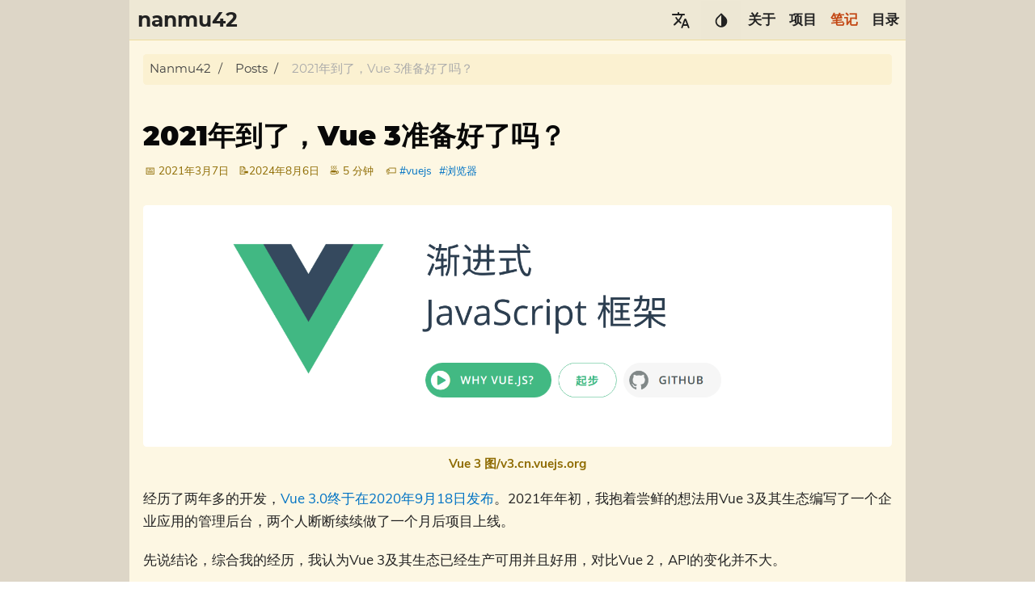

--- FILE ---
content_type: text/html; charset=utf-8
request_url: https://nanmu.me/zh-cn/posts/2021/is-vue-3-ready/
body_size: 26417
content:
<!doctype html><html lang=zh-cn>
<head prefix="og: http://ogp.me/ns#">
<meta charset=utf-8>
<meta name=viewport content="width=device-width,initial-scale=1">
<meta http-equiv=x-ua-compatible content="IE=edge">
<title>2021年到了，Vue 3准备好了吗？ · nanmu42</title><meta name=description content="Vue 3生产可用了吗？好用吗？和Vue 2相比变化大吗？我试着用Vue 3编写了一个企业应用的管理后台，发现它挺香的。">
<meta name=keywords content="vuejs,浏览器,楠木42,楠木,LI Zhennan,Zhennan Li">
<meta name=created content="2021-03-07T13:56:04+0800">
<meta name=modified content="2024-08-06T10:39:07+0800">
<meta property="article:published_time" content="2021-03-07T13:56:04+0800">
<meta name=author content="nanmu42">
<meta property="og:site_name" content="nanmu42">
<meta property="og:title" content="2021年到了，Vue 3准备好了吗？">
<meta property="og:url" content="https://nanmu.me/zh-cn/posts/2021/is-vue-3-ready/">
<meta property="og:type" content="article">
<meta property="og:description" content="Vue 3生产可用了吗？好用吗？和Vue 2相比变化大吗？我试着用Vue 3编写了一个企业应用的管理后台，发现它挺香的。">
<meta name=twitter:card content="summary">
<meta name=twitter:site content="@nanmu42">
<meta name=twitter:app:name:iphone content="nanmu42">
<meta property="twitter:title" content="2021年到了，Vue 3准备好了吗？">
<meta property="twitter:description" content="Vue 3生产可用了吗？好用吗？和Vue 2相比变化大吗？我试着用Vue 3编写了一个企业应用的管理后台，发现它挺香的。">
<meta name=msapplication-TileColor content="#fff">
<meta name=theme-color content="#fff">
<meta name=msapplication-navbutton-color content="#fff">
<meta name=apple-mobile-web-app-status-bar-style content="#fff">
<link rel=canonical href=https://nanmu.me/zh-cn/posts/2021/is-vue-3-ready/>
<link rel=manifest href=/manifest.json>
<link rel=apple-touch-icon sizes=57x57 href=/favicon/apple-icon-57x57.png>
<link rel=apple-touch-icon sizes=60x60 href=/favicon/apple-icon-60x60.png>
<link rel=apple-touch-icon sizes=72x72 href=/favicon/apple-icon-72x72.png>
<link rel=apple-touch-icon sizes=76x76 href=/favicon/apple-icon-76x76.png>
<link rel=apple-touch-icon sizes=114x114 href=/favicon/apple-icon-114x114.png>
<link rel=apple-touch-icon sizes=120x120 href=/favicon/apple-icon-120x120.png>
<link rel=apple-touch-icon sizes=144x144 href=/favicon/apple-icon-144x144.png>
<link rel=apple-touch-icon sizes=152x152 href=/favicon/apple-icon-152x152.png>
<link rel=apple-touch-icon sizes=180x180 href=/favicon/apple-icon-180x180.png>
<link rel=icon type=image/png sizes=192x192 href=/favicon/android-icon-192x192.png>
<link rel=icon type=image/png sizes=192x192 href=/favicon/android-icon-512x512.png>
<link rel=icon type=image/png sizes=32x32 href=/favicon/favicon-32x32.png>
<link rel=icon type=image/png sizes=96x96 href=/favicon/favicon-96x96.png>
<link rel=icon type=image/png sizes=16x16 href=/favicon/favicon-16x16.png>
<meta name=msapplication-TileColor content="#ffffff">
<meta name=msapplication-TileImage content="/ms-icon-144x144.png">
<script type=application/ld+json>{"@context":"https://schema.org","@type":"WebPage","headline":"2021年到了，Vue 3准备好了吗？","datePublished":"2021-03-07T13:56:04+08:00","dateModified":"2024-08-06T10:39:07+08:00","url":"https://nanmu.me/zh-cn/posts/2021/is-vue-3-ready/","description":"Vue 3生产可用了吗？好用吗？和Vue 2相比变化大吗？我试着用Vue 3编写了一个企业应用的管理后台，发现它挺香的。","keywords":["vuejs","浏览器"],"mainEntityOfPage":{"@type":"WebPage","@id":"https://nanmu.me"},"publisher":{"@type":"Organization","name":"nanmu42","url":"https://nanmu.me"}}</script>
<script async src="https://www.googletagmanager.com/gtag/js?id=UA-28752550-3"></script>
<script>window.dataLayer=window.dataLayer||[];function gtag(){dataLayer.push(arguments)}gtag("js",new Date),gtag("config","UA-28752550-3"),gtag("event","view",{event_label:"2021年到了，Vue 3准备好了吗？",event_category:"zh-cn"})</script>
<script src=/js/enquire.min.dfb99dee1e029d51d6cfb672d847929890b1585402de17f5ed092edd72a688b4.js></script>
<script defer src=/js/lazysizes.min.31dd6a2d3a1ec0f78a8df007535cf23f03aeb5c70f026e6d6a19dac3b3acc340.js></script>
<script defer src=/js/fuse.min.94c78ad70b02749822921660cf4e9f0b3701bc0680c421afb784a78228de0275.js></script>
<script defer src=/js/helper/getParents.min.cd44056d552c69703dced61ae60f99166a0ddf44be93d6aa5d5127d98bf98984.js></script>
<script defer src=/js/helper/fadeinout.min.58d290b487a552ce9c144bf938c2758c4a3afbc4f17d70d11771c9e3c61fe3d0.js></script>
<script defer src=/js/helper/closest.min.js></script>
<script>"use strict";window.NodeList&&!NodeList.prototype.forEach&&(NodeList.prototype.forEach=Array.prototype.forEach),String.prototype.includes||(String.prototype.includes=function(t,e){'use strict';if(t instanceof RegExp)throw TypeError("first argument must not be a RegExp");return e===void 0&&(e=0),this.indexOf(t,e)!==-1}),Document.prototype.append=Element.prototype.append=function(){this.appendChild(_mutation(arguments))};function _mutation(e){if(!e.length)throw new Error("DOM Exception 8");if(e.length===1)return typeof e[0]=="string"?document.createTextNode(e[0]):e[0];for(var n=document.createDocumentFragment(),o=e.length,s=-1,t;++s<o;)t=e[s],n.appendChild(typeof t=="string"?document.createTextNode(t):t);return n}String.prototype.startsWith||(String.prototype.startsWith=function(t,e){return e=e||0,this.indexOf(t,e)===e}),document.addEventListener("DOMContentLoaded",function(){var x=document.querySelector(".navbar__burger"),o,n,z,b,q,I,H,g,a,E,d,m,v,j,F,B,s,A,i,S,M,G,C,k,J,r,c,t,w,W,ee,O,p,V,u,es,en,e,et,U,f,K,N,D,y,h,_;x?x.addEventListener("click",function(){var e=document.querySelector(".navbarm__collapse"),t;e&&(t=e.getAttribute("data-open"),t==="true"?(e.setAttribute("data-open","false"),e.style.maxHeight=0,x.classList.remove("is-active")):(e.setAttribute("data-open","true"),e.style.maxHeight=e.scrollHeight+"px",x.classList.add("is-active")))}):null,o=document.querySelector(".summary__container"),n=document.querySelector(".search-result"),z=document.querySelector(".search-result__close"),z?z.addEventListener("click",function(){n.setAttribute("data-display","none"),o.setAttribute("data-display","block")}):null,document.querySelectorAll(".tab")?document.querySelectorAll(".tab").forEach(function(e){var o=e.getAttribute("id"),i=e,t=e.querySelectorAll(".tab__link"),n=e.querySelectorAll(".tab__content"),a=[];t&&t.length>0?t.forEach(function(t,s,e){t.onclick=function(){for(var t=0;t<e.length;t++)s===parseInt(t,10)?e[t].classList.contains("active")||(e[t].classList.add("active"),n[t].style.display="block"):(e[t].classList.remove("active"),n[t].style.display="none")}}):null}):null,document.querySelectorAll(".codetab")?document.querySelectorAll(".codetab").forEach(function(e){var o=e.getAttribute("id"),i=e,t=e.querySelectorAll(".codetab__link"),n=e.querySelectorAll(".codetab__content"),a=[];t&&t.length>0?t.forEach(function(t,s,e){t.onclick=function(){for(var t=0;t<e.length;t++)s===parseInt(t,10)?e[t].classList.contains("active")||(e[t].classList.add("active"),n[t].style.display="block"):(e[t].classList.remove("active"),n[t].style.display="none")}}):null}):null,b=document.getElementById("gtt"),b.style.display="none",b.addEventListener("click",function(){window.document.documentMode?document.documentElement.scrollTop=0:Y(250)});function Y(e){var t=-window.scrollY/(e/15),n=setInterval(function(){window.scrollY!=0?window.scrollBy(0,t):clearInterval(n)},15)}q=function(){document.body.scrollTop>250||document.documentElement.scrollTop>250?b.style.display="block":b.style.display="none"},I=document.querySelectorAll(".expand__button");for(let e=0;e<I.length;e++)I[e].addEventListener("click",function(){var e=this.nextElementSibling;e.style.maxHeight?(e.style.maxHeight=null,this.querySelector("svg").classList.add("expand-icon__right"),this.querySelector("svg").classList.remove("expand-icon__down")):(e.style.maxHeight=e.scrollHeight+"px",this.querySelector("svg").classList.remove("expand-icon__right"),this.querySelector("svg").classList.add("expand-icon__down"))});H=window.pageYOffset||document.documentElement.scrollTop,g=document.querySelector(".toc"),a=g?g.querySelector("#TableOfContents"):null,E=document.getElementById("toggle-toc"),d=document.querySelector(".single__contents"),m=document.querySelector(".navbar"),v=document.querySelector(".toc__flexbox"),j=document.querySelector(".toc__flexbox--outer"),F=document.querySelectorAll(".expand__content"),B=document.querySelectorAll(".box"),s=null,A=JSON.parse("false"),i=JSON.parse('["h1","h2","h3"]'),i?i=i.toString():i="h1, h2, h3, h4, h5, h6",d&&d.querySelectorAll(".tab")?d.querySelectorAll(".tab").forEach(function(e){e.querySelectorAll(i).forEach(function(e){s=Array.isArray(s)?s.concat(e.getAttribute("id")):[e.getAttribute("id")]})}):null,F?F.forEach(function(e){e.querySelectorAll(i).forEach(function(e){s=Array.isArray(s)?s.concat(e.getAttribute("id")):[e.getAttribute("id")]})}):null,B?B.forEach(function(e){e.querySelectorAll(i).forEach(function(e){s=Array.isArray(s)?s.concat(e.getAttribute("id")):[e.getAttribute("id")]})}):null,window.onscroll=function(){q();var e=window.pageYOffset||document.documentElement.scrollTop;if(e>H){if(e<250?b.style.display="none":b.style.display="block",e<45)return null;m.classList.contains("navbar--hide")?m.classList.contains("navbar--show")&&m.classList.remove("navbar--show"):m.classList.add("navbar--hide"),d&&(d.querySelectorAll(i).length>0?d.querySelectorAll(i).forEach(function(t){if(E&&!E.checked)return null;if(s&&s.includes(t.getAttribute("id")))return null;if(document.documentElement.scrollTop>=t.offsetTop)if(a){var n=t.getAttribute("id"),e;g.querySelectorAll("a").forEach(function(e){e.classList.remove("active")}),g.querySelector('a[href="#'+n+'"]')?g.querySelector('a[href="#'+n+'"]').classList.add("active"):null,!1===A||(a.querySelectorAll("ul")?a.querySelectorAll("ul").forEach(function(e){e.querySelectorAll("li").forEach(function(e){e.querySelectorAll("ul").forEach(function(e){e.style.display="none"})})}):null),e=a.querySelector("[href='#"+n+"']"),e&&e.nextElementSibling&&(e.nextElementSibling.style.display="block"),getParents(e,"ul")?getParents(e,"ul").forEach(function(e){e.style.display="block"}):null}}):(v&&(v.setAttribute("data-position",''),v.classList.contains("hide")||v.classList.add("hide")),j&&(j.setAttribute("data-position",''),j.classList.contains("hide")||j.classList.add("hide"))))}else e<250&&(b.style.display="none"),m.classList.contains("navbar--hide")?m.classList.remove("navbar--hide"):m.classList.contains("navbar--show")||m.classList.add("navbar--show"),d&&(d.querySelectorAll(i).length>0?d.querySelectorAll(i).forEach(function(t){if(E&&!E.checked)return null;if(s&&s.includes(t.getAttribute("id")))return null;if(document.documentElement.scrollTop>=t.offsetTop)if(a){var n=t.getAttribute("id"),e;g.querySelectorAll("a").forEach(function(e){e.classList.remove("active")}),g.querySelector('a[href="#'+n+'"]')?g.querySelector('a[href="#'+n+'"]').classList.add("active"):null,!1===A||(a.querySelectorAll("ul")?a.querySelectorAll("ul").forEach(function(e){e.querySelectorAll("li").forEach(function(e){e.querySelectorAll("ul").forEach(function(e){e.style.display="none"})})}):null),e=a.querySelector("[href='#"+n+"']"),e&&e.nextElementSibling&&(e.nextElementSibling.style.display="block"),getParents(e,"ul")?getParents(e,"ul").forEach(function(e){e.style.display="block"}):null}}):(v&&!v.classList.contains("hide")&&v.classList.add("hide"),j&&!j.classList.contains("hide")&&j.classList.add("hide"))),a&&document.documentElement.scrollTop<250&&(!1===A||(a.querySelector("ul")?a.querySelector("ul").querySelectorAll("li").forEach(function(e){e.querySelectorAll("ul").forEach(function(e){e.style.display="none"})}):null));H=e<=0?0:e},S=localStorage.getItem("theme"),M=document.getElementById("root"),G=document.querySelectorAll(".select-theme"),C=document.querySelectorAll(".select-theme__item"),k=function(e){var t=document.getElementsByName("msapplication-TileColor")[0],n=document.getElementsByName("theme-color")[0],s=document.getElementsByName("msapplication-navbutton-color")[0],o=document.getElementsByName("apple-mobile-web-app-status-bar-style")[0];e.includes("dark")?(t.setAttribute("content","#fcfcfa"),n.setAttribute("content","#403E41"),s.setAttribute("content","#403E41"),o.setAttribute("content","#403E41")):e.includes("light")?(t.setAttribute("content","#555"),n.setAttribute("content","#eee"),s.setAttribute("content","#eee"),o.setAttribute("content","#eee")):e.includes("hacker")?(t.setAttribute("content","#e3cd26"),n.setAttribute("content","#252526"),s.setAttribute("content","#252526"),o.setAttribute("content","#252526")):e.includes("solarized")?(t.setAttribute("content","#d3af86"),n.setAttribute("content","#51412c"),s.setAttribute("content","#51412c"),o.setAttribute("content","#51412c")):e.includes("kimbie")&&(t.setAttribute("content","#222222"),n.setAttribute("content","#eee8d5"),s.setAttribute("content","#eee8d5"),o.setAttribute("content","#eee8d5"))},S?(C?C.forEach(function(e){e.text.trim()===S?e.classList.add("is-active"):e.classList.remove("is-active")}):null,k(S)):k(M.className),C?C.forEach(function(e){e.addEventListener("click",function(n){var e=n.target.text.trim(),t;localStorage.setItem("theme",e),k(e),M.removeAttribute("class"),M.classList.add("theme__"+e),G.forEach(function(t){t.querySelectorAll("a").forEach(function(t){t.classList&&(t.text.trim()===e?t.classList.contains("is-active")||t.classList.add("is-active"):t.classList.contains("is-active")&&t.classList.remove("is-active"))})}),window.mermaid&&(e==="dark"||e==="hacker"?(mermaid.initialize({theme:"dark"}),location.reload()):(mermaid.initialize({theme:"default"}),location.reload())),t=document.querySelector("iframe"),t&&t.contentWindow.postMessage({type:"set-theme",theme:e==="dark"||e==="hacker"?"photon-dark":e==="kimbie"?"github-dark-orange":"github-light"},"https://utteranc.es")})}):null,J="zh-cn",r=null,c=null,t=null,w=JSON.parse("true"),W=JSON.parse('"main"'),ee=JSON.parse('"posts"'),O=null,function(){var e=new XMLHttpRequest;e.open("GET","/"+J+"/index.json"),e.setRequestHeader("Content-Type","application/json; charset=utf-8"),e.onload=function(){e.status===200?(O=new Fuse(JSON.parse(e.response.toString("utf-8")),{keys:ee.includes("publication")?["title","abstract"]:["title","description","content"],includeMatches:w,shouldSort:!0,threshold:.4,distance:1e3,maxPatternLength:32,minMatchCharLength:1}),window.fuse=O):console.error("["+e.status+"]Error:",e.statusText)},e.send()}();function Z(o,e){var t=document.createElement("li"),n,s;t.className="search-result__item",n=document.createElement("a"),n.innerHTML=e.title,n.setAttribute("class","search-result__item--title"),n.setAttribute("href",e.permalink),s=document.createElement("div"),s.setAttribute("class","search-result__item--desc"),e.description?s.innerHTML=e.description:e.content&&(s.innerHTML=e.content.substring(0,225)),t.appendChild(n),t.appendChild(s),o.appendChild(t)}function Q(i,e){var o=document.createElement("li"),t,s,n;if(o.className="search-result__item",t=null,s=document.createElement("a"),s.innerHTML=e.item.title,s.setAttribute("class","search-result__item--title"),s.setAttribute("href",e.item.uri),e.matches&&e.matches.length){for(n=0;n<e.matches.length;n++)"title"===e.matches[n].key&&(s=document.createElement("a"),s.innerHTML=l(e.matches[n].value,e.matches[n].indices),s.setAttribute("class","search-result__item--title"),s.setAttribute("href",e.item.uri)),"description"===e.matches[n].key?(t=document.createElement("div"),t.setAttribute("class","search-result__item--desc"),t.innerHTML=l(e.item.description,e.matches[n].indices)):"content"===e.matches[n].key?t||(t=document.createElement("div"),t.setAttribute("class","search-result__item--desc"),t.innerHTML=l(e.item.content.substring(0,150),e.matches[n].indices)):e.item.description?(t=document.createElement("div"),t.setAttribute("class","search-result__item--desc"),t.innerHTML=e.item.description):(t=document.createElement("div"),t.setAttribute("class","search-result__item--desc"),t.innerHTML=e.item.content.substring(0,150));o.appendChild(s),t&&o.appendChild(t),o&&i.appendChild(o)}}function L(s,n){r=document.getElementById("search-results"),c=document.getElementById("search-menu"),r.setAttribute("class","dropdown is-active");var e=document.createElement("ul"),t;for(e.setAttribute("class","dropdown-content search-content"),n.length?n.forEach(function(t){var o=document.createElement("li"),i,s,n=document.createElement("a");n.setAttribute("href",t.uri),n.setAttribute("class","dropdown-item"),n.appendChild(o),i=document.createElement("div"),i.innerHTML=t.title,i.setAttribute("class","menu-item__title"),s=document.createElement("div"),s.setAttribute("class","menu-item__desc"),t.description?s.innerHTML=t.description:t.content&&(s.innerHTML=t.content.substring(0,150)),o.appendChild(i),o.appendChild(s),e.appendChild(n)}):(t=document.createElement("li"),t.setAttribute("class","dropdown-item"),t.innerText="No results found",e.appendChild(t));c.hasChildNodes();)c.removeChild(c.lastChild);c.appendChild(e)}function R(s,n){r=document.getElementById("search-results"),c=document.getElementById("search-menu"),r.setAttribute("class","dropdown is-active");var e=document.createElement("ul"),t;for(e.setAttribute("class","dropdown-content search-content"),n.length?n.forEach(function(t){var a=document.createElement("li"),i,s,o=document.createElement("a"),n=null;if(o.setAttribute("href",t.item.uri),o.setAttribute("class","dropdown-item"),o.appendChild(a),i=document.createElement("div"),i.innerHTML=t.item.title,i.setAttribute("class","menu-item__title"),t.matches&&t.matches.length){for(s=0;s<t.matches.length;s++)"title"===t.matches[s].key&&(i.innerHTML=l(t.matches[s].value,t.matches[s].indices)),"description"===t.matches[s].key?(n=document.createElement("div"),n.setAttribute("class","menu-item__desc"),n.innerHTML=l(t.item.description,t.matches[s].indices)):"content"===t.matches[s].key?n||(n=document.createElement("div"),n.setAttribute("class","menu-item__desc"),n.innerHTML=l(t.item.content.substring(0,150),t.matches[s].indices)):t.item.description?(n=document.createElement("div"),n.setAttribute("class","menu-item__desc"),n.innerHTML=t.item.description):(n=document.createElement("div"),n.setAttribute("class","menu-item__desc"),n.innerHTML=t.item.content.substring(0,150));a.appendChild(i),n&&a.appendChild(n),e.appendChild(o)}}):(t=document.createElement("li"),t.setAttribute("class","dropdown-item"),t.innerText="No results found",e.appendChild(t));c.hasChildNodes();)c.removeChild(c.lastChild);c.appendChild(e)}function P(o,n){r=document.getElementById("search-mobile-results");var e=document.createElement("div"),s;e.setAttribute("class","mobile-search__content"),n.length>0?n.forEach(function(t){var n=document.createElement("a");n.setAttribute("href",t.uri),n.innerHTML='<div class="mobile-search__item"><div class="mobile-search__item--title">📄 '+t.title+'</div><div class="mobile-search__item--desc">'+(t.description?t.description:t.content)+"</div></div>",e.appendChild(n)}):(s=document.createElement("span"),e.appendChild(s));let t=document.getElementById("search-mobile-results");for(;t.firstChild;)t.removeChild(t.firstChild);r.appendChild(e)}function X(o,n){r=document.getElementById("search-mobile-results");var e=document.createElement("div"),s;e.setAttribute("class","mobile-search__content"),n.length?n.forEach(function(t){var o=document.createElement("li"),i,s,a=document.createElement("a"),n=null;if(a.setAttribute("href",t.item.uri),a.appendChild(o),o.setAttribute("class","mobile-search__item"),i=document.createElement("div"),i.innerHTML=t.item.title,i.setAttribute("class","mobile-search__item--title"),t.matches&&t.matches.length){for(s=0;s<t.matches.length;s++)"title"===t.matches[s].key&&(i.innerHTML=l(t.matches[s].value,t.matches[s].indices)),"description"===t.matches[s].key?(n=document.createElement("div"),n.setAttribute("class","mobile-search__item--desc"),n.innerHTML=l(t.item.description,t.matches[s].indices)):"content"===t.matches[s].key?n||(n=document.createElement("div"),n.setAttribute("class","mobile-search__item--desc"),n.innerHTML=l(t.item.content.substring(0,150),t.matches[s].indices)):t.item.description?(n=document.createElement("div"),n.setAttribute("class","mobile-search__item--desc"),n.innerHTML=t.item.description):(n=document.createElement("div"),n.setAttribute("class","mobile-search__item--desc"),n.innerHTML=t.item.content.substring(0,150));o.appendChild(i),n&&o.appendChild(n),e.appendChild(a)}}):(s=document.createElement("span"),e.appendChild(s));let t=document.getElementById("search-mobile-results");for(;t.firstChild;)t.removeChild(t.firstChild);r.appendChild(e)}function l(e,s){if(!s)return e;var t='',n=0;return s.forEach(function(s){if(s[0]===s[1])return null;t+=''+e.substring(n,s[0])+'<span class="search__highlight">'+e.substring(s[0],s[1]+1)+"</span>"+'',n=s[1]+1}),t+=e.substring(n),t}p=document.getElementById("search"),V=document.getElementById("search-mobile"),u=document.getElementById("search-results"),p?p.addEventListener("input",function(s){if(!s.target.value|window.innerWidth<770)return u?u.setAttribute("class","dropdown"):null,n?n.setAttribute("data-display","none"):null,o?o.setAttribute("data-display","block"):null,null;t=s.target.value;var e=O.search(s.target.value),i;W==="main"?w?$(t,e):T(t,e):(w?R(t,e):L(t,e),i=u.querySelectorAll(".dropdown-item"),i?i.forEach(function(e){e.addEventListener("mousedown",function(e){e.target.click()})}):null)}):null,p?p.addEventListener("blur",function(){if(window.innerWidth<770)return null;u?u.setAttribute("class","dropdown"):null}):null,p?p.addEventListener("click",function(n){if(window.innerWidth<770)return null;if(!n.target.value)return u?u.setAttribute("class","dropdown"):null,null;t=n.target.value;var e=O.search(n.target.value),s;W==="main"?w?$(t,e):T(t,e):(w?R(t,e):L(t,e),s=u.querySelectorAll(".dropdown-item"),s?s.forEach(function(e){e.addEventListener("mousedown",function(e){e.target.click()})}):null)}):null,es=document.getElementById("search-menu"),en=document.querySelector("#search-menu .dropdown-item.is-active"),e=null,et=null,U=350,p?p.addEventListener("keydown",function(s){if(window.innerWidth<770)return null;s.key==="Escape"&&(n?n.setAttribute("data-display","none"):null,o?o.setAttribute("data-display","block"):null);var t=document.querySelectorAll("#search-menu .dropdown-item"),i=s.which||s.keyCode;if(!t||!t.length)return null;if(s.key==="ArrowDown"||i===40){e===null?(e=0,t[e].classList.remove("is-active")):(t[e].classList.remove("is-active"),e=e===t.length-1?0:e+1),t[e].classList.add("is-active");let n=t[e].offsetTop+t[e].clientHeight-U;n>0?document.querySelector(".search-content").scrollTop+=t[e].getBoundingClientRect().height:e===0&&(document.querySelector(".search-content").scrollTop=0)}else if(s.key==="ArrowUp"||i===38){e===null?(e=t.length-1,t[e].classList.remove("is-active")):(t[e].classList.remove("is-active"),e=e===0?t.length-1:e-1),t[e].classList.add("is-active");let n=t[e].offsetTop+t[e].clientHeight-U;n<0?document.querySelector(".search-content").scrollTop-=t[e].getBoundingClientRect().height:document.querySelector(".search-content").scrollTop=n+t[e].getBoundingClientRect().height}else s.key==="Enter"||i===13?t[e]&&t[e].getAttribute("href")&&(location.href=t[e].getAttribute("href")):(s.key==="Escape"||i===27)&&(s.target.value=null,r&&r.classList.remove("is-active"))}):null,V?V.addEventListener("input",function(e){if(!e.target.value){let e=document.getElementById("search-mobile-results");for(;e.firstChild;)e.removeChild(e.firstChild);return null}t=e.target.value;var n=O.search(e.target.value);P(t,n),w?X(t,n):P(t,n)}):null,f=document.querySelector("#search-mobile"),K=document.querySelector(".mobile-search"),N=document.querySelector("#mobileSearchBtn"),D=document.querySelector("#search-mobile-close"),y=document.querySelector("#search-mobile-container"),h=document.querySelector("#search-mobile-results"),_=document.querySelector("html"),K&&(K.style.display="none"),N?N.addEventListener("click",function(){y&&(y.style.display="block"),f&&f.focus(),_&&(_.style.overflowY="hidden")}):null,D?D.addEventListener("click",function(){if(y&&(y.style.display="none"),f&&(f.value=''),h)for(;h.firstChild;)h.removeChild(h.firstChild);_&&(_.style.overflowY="visible")}):null,f?f.addEventListener("keydown",function(e){var t=e.which||e.keyCode;if(e.key==="Escape"||t===27){if(y&&(y.style.display="none"),f&&(f.value=''),h)for(;h.firstChild;)h.removeChild(h.firstChild);_&&(_.style.overflowY="visible")}}):null;function T(i,e){var a=document.querySelector(".search-result__body"),t=a.querySelector("ul"),s=document.createElement("ul");i?e&&e&&e.length&&(e.forEach(function(e){Z(s,e)}),n?n.setAttribute("data-display","block"):null,o?o.setAttribute("data-display","none"):null):(n?n.setAttribute("data-display","none"):null,o?o.setAttribute("data-display","block"):null),t.parentNode.replaceChild(s,t)}function $(i,e){var a=document.querySelector(".search-result__body"),t=a.querySelector("ul"),s=document.createElement("ul");i?e&&e&&e.length&&(e.forEach(function(e){Q(s,e)}),n?n.setAttribute("data-display","block"):null,o?o.setAttribute("data-display","none"):null):(n?n.setAttribute("data-display","none"):null,o?o.setAttribute("data-display","block"):null),t.parentNode.replaceChild(s,t)}})</script>
<link rel=stylesheet href=/css/main.min.css>
</head><body id=root class=theme__solarized>
<script>var localTheme=localStorage.getItem("theme");localTheme&&(document.getElementById("root").className="theme__"+localTheme)</script>
<div id=container>
<div class=wrapper data-type=posts data-kind=page>
<nav class=navbar role=navigation aria-label="main navigation" data-dir=ltr>
<div class=navbar__brand>
<a href=/zh-cn/ title=主页 rel=home class=navbar__title-link>
<h1 class=navbar__title>nanmu42</h1></a>
</div><div class="theme theme-mobile" data-ani=true style=right:105px>
<div class=dropdown>
<button class="dropdown-trigger navbar__slide-down" aria-label="Select Language Button"><svg xmlns="http://www.w3.org/2000/svg" width="24" height="24" viewBox="0 0 24 24"><path fill="none" d="M0 0h24v24H0V0z"/><path fill="currentcolor" d="M12.65 15.67c.14-.36.05-.77-.23-1.05l-2.09-2.06.03-.03c1.74-1.94 2.98-4.17 3.71-6.53h1.94c.54.0.99-.45.99-.99v-.02c0-.54-.45-.99-.99-.99H10V3c0-.55-.45-1-1-1s-1 .45-1 1v1H1.99c-.54.0-.99.45-.99.99.0.55.45.99.99.99h10.18C11.5 7.92 10.44 9.75 9 11.35c-.81-.89-1.49-1.86-2.06-2.88-.16-.29-.45-.47-.78-.47-.69.0-1.13.75-.79 1.35.63 1.13 1.4 2.21 2.3 3.21L3.3 16.87c-.4.39-.4 1.03.0 1.42.39.39 1.02.39 1.42.0L9 14l2.02 2.02c.51.51 1.38.32 1.63-.35zM17.5 10c-.6.0-1.14.37-1.35.94l-3.67 9.8c-.24.61.22 1.26.87 1.26.39.0.74-.24.88-.61l.89-2.39h4.75l.9 2.39c.14.36.49.61.88.61.65.0 1.11-.65.88-1.26l-3.67-9.8c-.22-.57-.76-.94-1.36-.94zm-1.62 7 1.62-4.33L19.12 17h-3.24z"/></svg>
</button>
<div class=dropdown-content>
<a href=https://nanmu.me/zh-cn/posts/2021/is-vue-3-ready/ data-lang=zh-cn class="dropdown-item is-active">中文</a>
</div></div></div><div class="theme theme-mobile" data-ani=true>
<div class=dropdown>
<button class="dropdown-trigger navbar__slide-down" aria-label="Select Theme Button" data-ani=true><svg xmlns="http://www.w3.org/2000/svg" width="22" height="22" viewBox="0 0 24 24"><path fill="none" d="M24 0H0v24h24V0z"/><path fill="currentcolor" d="M6.34 7.93c-3.12 3.12-3.12 8.19.0 11.31C7.9 20.8 9.95 21.58 12 21.58s4.1-.78 5.66-2.34c3.12-3.12 3.12-8.19.0-11.31l-4.95-4.95c-.39-.39-1.02-.39-1.41.0L6.34 7.93zM12 19.59c-1.6.0-3.11-.62-4.24-1.76C6.62 16.69 6 15.19 6 13.59s.62-3.11 1.76-4.24L12 5.1v14.49z"/></svg>
</button>
<div class="dropdown-content select-theme">
<a href=# class="dropdown-item select-theme__item is-active">
solarized
</a>
<a href=# class="dropdown-item select-theme__item">
dark
</a>
<a href=# class="dropdown-item select-theme__item">
light
</a>
<a href=# class="dropdown-item select-theme__item">
hacker
</a>
<a href=# class="dropdown-item select-theme__item">
kimbie
</a>
</div></div></div><div id=mobileSearchBtn class=mobile-search__btn data-ani=true><svg xmlns="http://www.w3.org/2000/svg" width="22" height="22" fill="currentcolor" viewBox="0 0 24 24"><path fill="none" d="M0 0h24v24H0V0z"/><path d="M15.5 14h-.79l-.28-.27c1.2-1.4 1.82-3.31 1.48-5.34-.47-2.78-2.79-5-5.59-5.34-4.23-.52-7.79 3.04-7.27 7.27.34 2.8 2.56 5.12 5.34 5.59 2.03.34 3.94-.28 5.34-1.48l.27.28v.79l4.25 4.25c.41.41 1.08.41 1.49.0s.41-1.08.0-1.49L15.5 14zm-6 0C7.01 14 5 11.99 5 9.5S7.01 5 9.5 5 14 7.01 14 9.5 11.99 14 9.5 14z"/></svg>
</div><div id=search-mobile-container class="mobile-search hide" data-dir=ltr>
<div class=mobile-search__top>
<input id=search-mobile type=text aria-label="Mobile Search" placeholder=搜索 class=mobile-search__top--input>
<div id=search-mobile-close class=mobile-search__top--icon><svg xmlns="http://www.w3.org/2000/svg" width="22" height="22" viewBox="0 0 24 24"><path opacity=".87" fill="none" d="M0 0h24v24H0V0z"/><path fill="currentcolor" d="M12 2C6.47 2 2 6.47 2 12s4.47 10 10 10 10-4.47 10-10S17.53 2 12 2zm0 18c-4.41.0-8-3.59-8-8s3.59-8 8-8 8 3.59 8 8-3.59 8-8 8zm3.59-13L12 10.59 8.41 7 7 8.41 10.59 12 7 15.59 8.41 17 12 13.41 15.59 17 17 15.59 13.41 12 17 8.41z"/></svg>
</div></div><div id=search-mobile-results class=mobile-search__body>
</div></div><a role=button class=navbar__burger aria-label=menu aria-expanded=false data-ani=true>
<span aria-hidden=true></span>
<span aria-hidden=true></span>
<span aria-hidden=true></span>
</a>
<div class=navbarm__collapse data-open=false>
<ul>
<li class=navbarm__menu--item>
<a href=/zh-cn/about>关于</a>
</li><li class=navbarm__menu--item>
<a href=/zh-cn/projects>项目</a>
</li><li class="navbarm__menu--item active">
<a href=/zh-cn/posts>笔记</a>
</li><li class=navbarm__menu--item>
<a href=/zh-cn/archive>目录</a>
</li><li class=navbarm__menu--item>
<a href=/zh-cn/categories class=navbarm__menu--term data-index=0>
分类
</a>
</li><li class=navbarm__menu--item>
<a href=/zh-cn/tags class=navbarm__menu--term data-index=1>
标签
</a>
</li><li class=navbarm__menu--item>
<a href=/zh-cn/series class=navbarm__menu--term data-index=2>
系列
</a>
</li></ul></div><div class=navbar__menu>
<div class=theme data-ani=true>
<div class=dropdown>
<button class="dropdown-trigger navbar__slide-down" aria-label="Select Language Button"><svg xmlns="http://www.w3.org/2000/svg" width="24" height="24" viewBox="0 0 24 24"><path fill="none" d="M0 0h24v24H0V0z"/><path fill="currentcolor" d="M12.65 15.67c.14-.36.05-.77-.23-1.05l-2.09-2.06.03-.03c1.74-1.94 2.98-4.17 3.71-6.53h1.94c.54.0.99-.45.99-.99v-.02c0-.54-.45-.99-.99-.99H10V3c0-.55-.45-1-1-1s-1 .45-1 1v1H1.99c-.54.0-.99.45-.99.99.0.55.45.99.99.99h10.18C11.5 7.92 10.44 9.75 9 11.35c-.81-.89-1.49-1.86-2.06-2.88-.16-.29-.45-.47-.78-.47-.69.0-1.13.75-.79 1.35.63 1.13 1.4 2.21 2.3 3.21L3.3 16.87c-.4.39-.4 1.03.0 1.42.39.39 1.02.39 1.42.0L9 14l2.02 2.02c.51.51 1.38.32 1.63-.35zM17.5 10c-.6.0-1.14.37-1.35.94l-3.67 9.8c-.24.61.22 1.26.87 1.26.39.0.74-.24.88-.61l.89-2.39h4.75l.9 2.39c.14.36.49.61.88.61.65.0 1.11-.65.88-1.26l-3.67-9.8c-.22-.57-.76-.94-1.36-.94zm-1.62 7 1.62-4.33L19.12 17h-3.24z"/></svg>
</button>
<div class=dropdown-content>
<a href=https://nanmu.me/zh-cn/posts/2021/is-vue-3-ready/ data-lang=zh-cn class="dropdown-item is-active">中文</a>
</div></div></div><div class=theme data-ani=true>
<div class=dropdown>
<button class="dropdown-trigger navbar__slide-down" aria-label="Select Theme Button" data-ani=true><svg xmlns="http://www.w3.org/2000/svg" width="22" height="22" viewBox="0 0 24 24"><path fill="none" d="M24 0H0v24h24V0z"/><path fill="currentcolor" d="M6.34 7.93c-3.12 3.12-3.12 8.19.0 11.31C7.9 20.8 9.95 21.58 12 21.58s4.1-.78 5.66-2.34c3.12-3.12 3.12-8.19.0-11.31l-4.95-4.95c-.39-.39-1.02-.39-1.41.0L6.34 7.93zM12 19.59c-1.6.0-3.11-.62-4.24-1.76C6.62 16.69 6 15.19 6 13.59s.62-3.11 1.76-4.24L12 5.1v14.49z"/></svg>
</button>
<div class="dropdown-content select-theme">
<a href=# class="dropdown-item select-theme__item is-active">
solarized
</a>
<a href=# class="dropdown-item select-theme__item">
dark
</a>
<a href=# class="dropdown-item select-theme__item">
light
</a>
<a href=# class="dropdown-item select-theme__item">
hacker
</a>
<a href=# class="dropdown-item select-theme__item">
kimbie
</a>
</div></div></div><a href=/zh-cn/about class="navbar__menu-item navbar__slide-down" dir=ltr data-ani=true>关于</a>
<a href=/zh-cn/projects class="navbar__menu-item navbar__slide-down" dir=ltr data-ani=true>项目</a>
<a href=/zh-cn/posts class="navbar__menu-item navbar__slide-down active" dir=ltr data-ani=true>笔记</a>
<a href=/zh-cn/archive class="navbar__menu-item navbar__slide-down" dir=ltr data-ani=true>目录</a>
</div></nav><main class="single__main main">
<nav class="breadcrumb hide" aria-label=breadcrumbs>
<script>document.querySelector(".breadcrumb").classList.remove("hide")</script>
<ol>
<li>
<a href=https://nanmu.me/zh-cn/ class=capitalize>nanmu42</a>
</li><li>
<a href=https://nanmu.me/zh-cn/posts/ class=capitalize>Posts</a>
</li><li class=is-active>
<span>2021年到了，Vue 3准备好了吗？</span>
</li></ol></nav><noscript>
请启用 Javascript 以浏览内容。
</noscript><div class="single hide">
<script>document.querySelector(".single").classList.remove("hide")</script>
<article data-dir=ltr data-ani=true>
<header>
<h1 class=single__title data-ani=true>2021年到了，Vue 3准备好了吗？</h1><div class=single__meta>
<div class=single__infos>
<time class=single__info title=创建日期>📅&nbsp;2021年3月7日 </time> &nbsp;&nbsp; <time class=single__info title=更新日期> 📝2024年8月6日 </time> &nbsp;&nbsp; <span class=single__info title=阅读时长> ☕ 5 分钟 </span>
<span class=single__info>
</span>
</div><div class="single__tags caption">
🏷️
<li><a href=https://nanmu.me/zh-cn/tags/vuejs/ class=single__tag title=vuejs>#vuejs</a></li><li><a href=https://nanmu.me/zh-cn/tags/%E6%B5%8F%E8%A7%88%E5%99%A8/ class=single__tag title=浏览器>#浏览器</a></li></div></div></header><main class=single__contents data-dir=ltr>
<figure>
<img data-src=vue-logo.zh-cn.png alt="Vue 3 图/v3.cn.vuejs.org" data-caption src="data:image/svg+xml,%0A%3Csvg xmlns='http://www.w3.org/2000/svg' width='24' height='24' viewBox='0 0 24 24'%3E%3Cpath fill='none' d='M0 0h24v24H0V0z'/%3E%3Cpath fill='%23aaa' d='M19 3H5c-1.1 0-2 .9-2 2v14c0 1.1.9 2 2 2h14c1.1 0 2-.9 2-2V5c0-1.1-.9-2-2-2zm-1 16H6c-.55 0-1-.45-1-1V6c0-.55.45-1 1-1h12c.55 0 1 .45 1 1v12c0 .55-.45 1-1 1zm-4.44-6.19l-2.35 3.02-1.56-1.88c-.2-.25-.58-.24-.78.01l-1.74 2.23c-.26.33-.02.81.39.81h8.98c.41 0 .65-.47.4-.8l-2.55-3.39c-.19-.26-.59-.26-.79 0z'/%3E%3C/svg%3E" class=lazyload width height>
<figcaption style=text-align:center>
<strong>Vue 3 图/v3.cn.vuejs.org</strong>
</figcaption></figure><p>经历了两年多的开发，<a href=https://github.com/vuejs/vue-next/releases/tag/v3.0.0 target=_blank rel=noopener>Vue 3.0终于在2020年9月18日发布</a>。2021年年初，我抱着尝鲜的想法用Vue 3及其生态编写了一个企业应用的管理后台，两个人断断续续做了一个月后项目上线。</p><p>先说结论，综合我的经历，我认为Vue 3及其生态已经生产可用并且好用，对比Vue 2，API的变化并不大。</p><h1 id=vue-3及其生态>Vue 3及其生态</h1><p>我负责的管理后台项目和大部分的企业应用管理后台一样，前后端分离，前端通过HTTP API和后端通信，有路由、大量的列表、筛选新增编辑删除，按字段类型不同，需要不同的表单组件。</p><p>我用到了这些和Vue 3生态相关的东西：</p><ul>
<li><a href=https://v3.vuejs.org/ target=_blank rel=noopener>Vue 3</a>；</li><li><a href=https://www.typescriptlang.org/ target=_blank rel=noopener>Typescript</a> + <a href=https://github.com/vuejs/vue-class-component target=_blank rel=noopener>vue-class-component</a>：Vue 3本身是用Typescript实现的，但是要想让使用Typescript的体验更流畅，vue-class-component不可少；</li><li><a href=https://router.vuejs.org/ target=_blank rel=noopener>Vue Router</a>：路由；</li><li><a href=https://next.vuex.vuejs.org/ target=_blank rel=noopener>Vuex</a>：状态管理和可观测性，应用有一定规模后几乎是必选；</li><li><a href=https://element-plus.org/ target=_blank rel=noopener>Element Plus</a>：功能齐全的组件库，Vue 3版本的用下来基本上没有坑。</li></ul><p>Element Plus是<a href=https://element.eleme.io/ target=_blank rel=noopener>Element</a>的Vue 3版本，用来开发管理后台表单速度杠杠的，但是它对Vue的新版脚手架工具<a href=https://vitejs.dev/ target=_blank rel=noopener>Vite</a>的适配还不太好，所以我使用<a href=https://cli.vuejs.org/ target=_blank rel=noopener>Vue CLI</a>进行了初始化。根据你的选择，脚手架会可以为你准备好上面的全部东西。</p><p>不过，截止2021年3月，Vue 3的生态还不是尽善尽美：</p><ul>
<li>脚手架未必会使用最新的版本，所有初始化完成后最好到<code>package.json</code>里检查一下各个依赖的版本；</li><li><code>vue-class-component</code>匹配Vue 3的v8版本还没有正式的文档，遇到问题你得去翻它的<a href="https://github.com/vuejs/vue-class-component/issues?q=is%3Aopen+is%3Aissue+label%3Av8" target=_blank rel=noopener>Github仓库的Issue</a>（┑(￣Д ￣)┍），用下来觉得它的功能是做完了，体验不错，就是没有文档这事比较拉跨；</li><li><a href=https://chrome.google.com/webstore/detail/vuejs-devtools/nhdogjmejiglipccpnnnanhbledajbpd target=_blank rel=noopener>原来用来调试Vue应用的官方Chrome扩展</a>还没有支持Vue 3，官方出了一个<a href=https://chrome.google.com/webstore/detail/vuejs-devtools/ljjemllljcmogpfapbkkighbhhppjdbg target=_blank rel=noopener>处于Beta阶段，只支持Vue 3的新版本</a>，暂时只能检查Component，看不了Store里的东西，而且因为是Beta版本，它自己会往控制台里吐不少日志……</li></ul><h1 id=vue-3-api的变化>Vue 3 API的变化</h1><p>和Vue 2比起来，<a href=https://v3.cn.vuejs.org/guide/migration/introduction.html target=_blank rel=noopener>Vue 3的API变化很少</a>，团队迁移成本不算高，我认为变化最明显的是下面这些。</p><h2 id=typescript>Typescript</h2><p>一般来说，项目体量越大，功能和数据结构越复杂就越推荐Typescript，它能将不少运行时错误提前到编译时发现，同时类型系统对构建复杂应用很有帮助。</p><p>Vue 2&3都使用<code>vue-class-component</code>来提升Typescript的开发体验，Vue 3对应的<code>vue-class-component</code>的v8版本改动还是有些大的，好在改动主要在写法上而不是概念上。如果团队本来就熟悉使用Typescript开发Vue 2项目，基本上在几小时后就能适应这些变化。</p><h2 id=reactive-api>Reactive API</h2><p>Vue 3新增了<a href=https://v3.cn.vuejs.org/guide/reactivity.html target=_blank rel=noopener>Reactive API</a>，作用有些像Vue 2的<code>Vue.set()</code>，用来显式地声明要进行响应性跟踪的目标。将这个API暴露出来确实让框架的思路更清晰，学习成本也不高，但是还是让我有过一些困惑：</p><ul>
<li>如果你在使用store，你会发现你有时候根本用不上它（特别是<code>reactive()</code>和<code>ref()</code>）；</li><li>使用Typescript + <code>vue-class-component</code>，声明组件内部的属性时，你也用不上它；</li><li>有了上面这两个“例外”后，你有时就会纠结，在“这里”用<code>reactive()</code>或<code>ref()</code>是对的吗？</li></ul><p>我在Vue 3里进行了十几个小时的开发工作（以及间或的碰壁和调试）后，才基本缕清了Reactive API的适用情况。</p><p>Vue 3在实现上使用Javascript Proxy来监听变量的变动，并在浏览器不支持的情况下退化到Vue 2使用的getter/setter.</p><h2 id=composition-api>Composition API</h2><p><a href=https://v3.cn.vuejs.org/guide/composition-api-introduction.html target=_blank rel=noopener>Composition API</a>，或者叫组合式API，是Vue 3的一大亮点，它是对数据操作（API调用、生命周期钩子对应的函数、watch对应的函数等）的组件化，解决了几个问题：</p><ul>
<li>把同一个语义下的数据操作写到了一起（称为<code>composable</code>），并且可以跨组件复用：比如，用户列表的增删改查，以及进入用户列表时被生命周期钩子触发拉取数据的操作现在可以跨组件复用了；</li><li>弥合了store和component的割裂：过去单独使用Vuex的时候，你需要在<strong>每个</strong>使用store的地方进行从store到component的数据和操作绑定，虽然Vuex提供了<code>mapState()</code>/<code>mapGetter()</code>这些便利化方法，但是无谓的重复还是很让人痛苦。现在，在Composition API这一层做一次绑定工作之后，你在不同的component中都可以复用它。</li></ul><p>有意思的是，因为Composition API也可以实现store的数据共享功能，在一定程度上可以替代store，特别是现在Vue 3的Chrome插件在功能上还不能观测store及其操作，使用store并没有带来可观测性上的优势，导致每次我在实现store module时都有些怀疑人生……</p><p>不过，Composition API也带来了新的易错点，如果你在composable中<code>watch()</code>store中的状态，并且在同一个view中的多个组件中都用了该composable，那么<code>watch()</code>及其回调会被调用多次，这往往不是你想要的效果。解决方案是为composable提供初始化参数。</p><h2 id=其他>其他</h2><p>还有两个小变更值得提下：</p><ul>
<li>Component不再强制要求一个根元素；</li><li>实现<code>v-model</code>的prop名称（<code>value</code> -> <code>modelValue</code>）和事件名字（<code>input</code> -> <code>update:modelValue</code>）变了。</li></ul><h1 id=结语>结语</h1><p>Vue 3是一个优秀的前端框架，比起Vue 2，它更适合开发大规模或者复杂的Web应用。在成百上千的开发者的努力和贡献下，Vue 3及其生态已经生产可用，如果你正在纠结你的新项目该使用Vue 2还是Vue 3，我推荐你优先考虑Vue 3.</p><p>目前官方正在开发一个<a href=https://v3.cn.vuejs.org/guide/migration/introduction.html#%E9%9D%9E%E5%85%BC%E5%AE%B9%E7%9A%84%E5%8F%98%E6%9B%B4 target=_blank rel=noopener>和Vue 2兼容的Vue 3</a>，该版本的行为与Vue 2兼容，运行时警告不兼容，如果你有重要或者复杂的应用正考虑迁移，你也许应该等待这个版本。</p><p>（感谢V2EX网友shakukansp指出文章中的表述问题）</p></main></article><script>'use strict';function wrap(e,t){e.parentNode.insertBefore(t,e),t.appendChild(e)}(function(){var e=document.querySelector(".single__contents");e?e.querySelectorAll("pre > code").forEach(function(t){var e=t.getAttribute("data-lang"),n=document.createElement("div"),o=null,s=null;e&&e.includes(":")?(o=e.split(":")[0],s=e.split(":")[1],n.className="language-"+o,n.setAttribute("data-lang",s),t.className="language-"+o,t.setAttribute("data-lang",s),t.setAttribute("id",s)):e||(n.setAttribute("data-lang","Code"),n.className="language-code"),(!e||s)&&wrap(t.parentNode,n)}):null})();var langCodeElem=document.querySelectorAll(".language-code");langCodeElem?langCodeElem.forEach(function(t){var e=document.createElement("span");e.className="copy-to-clipboard",e.setAttribute("title","Copy to clipboard"),t.append(e)}):null</script>
<div class=donation>
<div class=donation__message>
分享
</div><div class=donation__icons>
<a href="https://www.facebook.com/sharer/sharer.php?u=https%3a%2f%2fnanmu.me%2fzh-cn%2fposts%2f2021%2fis-vue-3-ready%2f" title=Facebook aria-label="Facebook Share Button" class=donation__item target=_blank rel=noreferrer data-type=share><svg data-name="facebook" enable-background="new 0 0 24 24" viewBox="0 0 24 24" width="35" height="35" fill="currentcolor" xmlns="http://www.w3.org/2000/svg"><path d="m15.997 3.985h2.191V.169c-.378-.052-1.678-.169-3.192-.169-3.159.0-5.323 1.987-5.323 5.639V9H6.187v4.266h3.486V24h4.274V13.267h3.345l.531-4.266h-3.877V6.062c.001-1.233.333-2.077 2.051-2.077z"/></svg>
</a>
<a href="https://twitter.com/intent/tweet?text=2021%e5%b9%b4%e5%88%b0%e4%ba%86%ef%bc%8cVue%203%e5%87%86%e5%a4%87%e5%a5%bd%e4%ba%86%e5%90%97%ef%bc%9f&url=https%3a%2f%2fnanmu.me%2fzh-cn%2fposts%2f2021%2fis-vue-3-ready%2f&hashtags=vuejs%2c%e6%b5%8f%e8%a7%88%e5%99%a8&via=" title=Twitter aria-label="Twitter Share Button" class=donation__item target=_blank rel=noreferrer data-type=share><svg data-name="twitter" enable-background="new 0 0 24 24" viewBox="0 0 24 24" width="35" height="35" fill="currentcolor" xmlns="http://www.w3.org/2000/svg"><path d="m21.534 7.113C22.51 6.42 23.331 5.555 24 4.559v-.001c-.893.391-1.843.651-2.835.777 1.02-.609 1.799-1.566 2.165-2.719-.951.567-2.001.967-3.12 1.191-.903-.962-2.19-1.557-3.594-1.557-2.724.0-4.917 2.211-4.917 4.921.0.39.033.765.114 1.122-4.09-.2-7.71-2.16-10.142-5.147-.424.737-.674 1.58-.674 2.487.0 1.704.877 3.214 2.186 4.089-.791-.015-1.566-.245-2.223-.606v.054c0 2.391 1.705 4.377 3.942 4.835-.401.11-.837.162-1.29.162-.315.0-.633-.018-.931-.084.637 1.948 2.447 3.381 4.597 3.428-1.674 1.309-3.8 2.098-6.101 2.098-.403.0-.79-.018-1.177-.067 2.18 1.405 4.762 2.208 7.548 2.208 8.683.0 14.342-7.244 13.986-14.637z"/></svg>
</a>
<a href="https://www.reddit.com/submit?url=https%3a%2f%2fnanmu.me%2fzh-cn%2fposts%2f2021%2fis-vue-3-ready%2f&title=2021%e5%b9%b4%e5%88%b0%e4%ba%86%ef%bc%8cVue%203%e5%87%86%e5%a4%87%e5%a5%bd%e4%ba%86%e5%90%97%ef%bc%9f" target=_blank rel=noreferer title=Reddit aria-label="Reddit Share Button" onclick='return window.open("http://www.reddit.com/submit?url="+encodeURIComponent(document.URL)+"&title="+encodeURIComponent(document.title)),!1' class=donation__item data-type=share><svg data-name="reddit" enable-background="new 0 0 24 24" viewBox="0 0 24 24" width="35" height="35" fill="currentcolor" xmlns="http://www.w3.org/2000/svg"><path d="m21.325 9.308c-.758.0-1.425.319-1.916.816-1.805-1.268-4.239-2.084-6.936-2.171l1.401-6.406 4.461 1.016c0 1.108.89 2.013 1.982 2.013 1.113.0 2.008-.929 2.008-2.038s-.889-2.038-2.007-2.038c-.779.0-1.451.477-1.786 1.129l-4.927-1.108c-.248-.067-.491.113-.557.365L11.51 7.948c-2.676.113-5.084.928-6.895 2.197-.491-.518-1.184-.837-1.942-.837-2.812.0-3.733 3.829-1.158 5.138-.091.405-.132.837-.132 1.268.0 4.301 4.775 7.786 10.638 7.786 5.888.0 10.663-3.485 10.663-7.786.0-.431-.045-.883-.156-1.289 2.523-1.314 1.594-5.115-1.203-5.117zm-15.724 5.41c0-1.129.89-2.038 2.008-2.038 1.092.0 1.983.903 1.983 2.038.0 1.109-.89 2.013-1.983 2.013-1.113.005-2.008-.904-2.008-2.013zm10.839 4.798c-1.841 1.868-7.036 1.868-8.878.0-.203-.18-.203-.498.0-.703.177-.18.491-.18.668.0 1.406 1.463 6.07 1.488 7.537.0.177-.18.491-.18.668.0.207.206.207.524.005.703zm-.041-2.781c-1.092.0-1.982-.903-1.982-2.011.0-1.129.89-2.038 1.982-2.038 1.113.0 2.008.903 2.008 2.038-.005 1.103-.895 2.011-2.008 2.011z"/></svg>
</a>
<a href="https://www.linkedin.com/shareArticle?mini=true&url=https%3a%2f%2fnanmu.me%2fzh-cn%2fposts%2f2021%2fis-vue-3-ready%2f&title=2021%e5%b9%b4%e5%88%b0%e4%ba%86%ef%bc%8cVue%203%e5%87%86%e5%a4%87%e5%a5%bd%e4%ba%86%e5%90%97%ef%bc%9f &summary=Vue%203%e7%94%9f%e4%ba%a7%e5%8f%af%e7%94%a8%e4%ba%86%e5%90%97%ef%bc%9f%e5%a5%bd%e7%94%a8%e5%90%97%ef%bc%9f%e5%92%8cVue%202%e7%9b%b8%e6%af%94%e5%8f%98%e5%8c%96%e5%a4%a7%e5%90%97%ef%bc%9f%e6%88%91%e8%af%95%e7%9d%80%e7%94%a8Vue%203%e7%bc%96%e5%86%99%e4%ba%86%e4%b8%80%e4%b8%aa%e4%bc%81%e4%b8%9a%e5%ba%94%e7%94%a8%e7%9a%84%e7%ae%a1%e7%90%86%e5%90%8e%e5%8f%b0%ef%bc%8c%e5%8f%91%e7%8e%b0%e5%ae%83%e6%8c%ba%e9%a6%99%e7%9a%84%e3%80%82&source=Nanmu42%e7%9a%84%e7%ac%94%e8%ae%b0%e3%80%81%e9%a1%b9%e7%9b%ae%e5%92%8c%e6%83%b3%e6%b3%95%e3%80%82" target=_blank rel=noreferer title=LinkedIn aria-label="LinkedIn Share Button" class=donation__item data-type=share><svg data-name="linkedin" enable-background="new 0 0 24 24" viewBox="0 0 24 24" width="35" height="35" fill="currentcolor" xmlns="http://www.w3.org/2000/svg"><path d="m23.994 24v-.001H24v-8.802c0-4.306-.927-7.623-5.961-7.623-2.42.0-4.044 1.328-4.707 2.587h-.07V7.976H8.489v16.023h4.97v-7.934c0-2.089.396-4.109 2.983-4.109 2.549.0 2.587 2.384 2.587 4.243V24z"/><path d="m.396 7.977h4.976V24H.396z"/><path d="m2.882.0C1.291.0.0 1.291.0 2.882s1.291 2.909 2.882 2.909 2.882-1.318 2.882-2.909c-.001-1.591-1.292-2.882-2.882-2.882z"/></svg>
</a>
<a href="javascript:void(function(){var d=document,e=encodeURIComponent,s1=window.getSelection,s2=d.getSelection,s3=d.selection,s=s1?s1():s2?s2():s3?s3.createRange().text:'',r='http://service.weibo.com/share/share.php?url='+e(d.location.href)+'&title='+e(d.title),x=function(){if(!window.open(r,'weibo','toolbar=0,resizable=1,scrollbars=yes,status=1,width=450,height=330'))location.href=r+'&r=1'};if(/Firefox/.test(navigator.userAgent)){setTimeout(x,0)}else{x()}})()" class=donation__item target=_blank rel=noreferer title=Weibo aria-label="Weibo Share Button" data-type=share><svg data-name="weibo" enable-background="new 0 0 24 24" viewBox="0 0 24 24" width="35" height="35" fill="currentcolor" xmlns="http://www.w3.org/2000/svg"><path d="m23.977 8.171c.103 1.315-.123 2.891-1.006 2.969-1.442.127-.69-1.435-.671-2.375.053-2.725-2.312-4.618-4.629-4.618-.656.0-2.181.438-1.946-.924.106-.6.623-.592 1.14-.66 3.897-.51 6.838 2.125 7.112 5.608z"/><path d="m17.604 11.337c1.675.901 3.687 1.35 3.354 4.024-.614 4.929-11.054 8.24-17.575 4.618-1.788-.994-3.639-2.448-3.354-5.344.246-2.493 1.95-4.424 3.623-6.069 1.596-1.57 3.278-2.798 5.567-3.364 2.484-.614 3.218 1.422 2.549 3.43 1.439-.095 4.488-1.674 5.836-.132.594.68.367 1.897.0 2.837zm-1.811 6.333c.537-.598 1.076-1.51 1.073-2.572-.01-4.395-7.635-5.376-11.806-2.969-4.747 2.74-2.743 7.664 3.086 8.048 3.088.204 6.179-.868 7.647-2.507z"/><path d="m19.952 10.084c-.977.064-.612-.658-.671-1.517-.037-.529-.483-1.14-.872-1.32-.763-.352-1.945.256-1.945-.791.0-.778.686-.697 1.074-.726 3.555-.266 3.775 4.265 2.414 4.354z"/><path d="m12.842 14.768c1.429 4.248-6.017 6.223-7.379 2.573-.911-2.441 1.277-4.383 3.555-4.618 1.945-.201 3.395.775 3.824 2.045zm-3.422.726c.303.516 1 .145.939-.264-.073-.473-.945-.403-.939.264zm-1.207 2.243c1.252-.293 1.42-2.612-.47-2.177-1.587.364-1.28 2.586.47 2.177z"/></svg>
</a>
<a href="javascript:void(function(){var d=document,e=encodeURIComponent,s1=window.getSelection,s2=d.getSelection,s3=d.selection,s=s1?s1():s2?s2():s3?s3.createRange().text:'',r='https://www.douban.com/recommend/?url='+e(d.location.href)+'&title='+e(d.title)+'&sel='+e(s)+'&v=1',w=450,h=330,x=function(){if(!window.open(r,'douban','toolbar=0,resizable=1,scrollbars=yes,status=1,width='+w+',height='+h+',left='+(screen.width-w)/2+',top='+(screen.height-h)/2))location.href=r+'&r=1'};if(/Firefox/.test(navigator.userAgent)){setTimeout(x,0)}else{x()}})()" class=donation__item target=_blank rel=noreferer title=Douban aria-label="Douban Share Button" data-type=share><svg data-name="douban" xmlns="http://www.w3.org/2000/svg" viewBox="0 0 24 24" width="35" height="35"><path fill="currentcolor" d="M4 4A1.0001 1.0001.0 104 6H20a1.0001 1.0001.0 100-2H4zM7 8c-1.0930628.0-2 .9069372-2 2v3c0 1.093063.9069372 2 2 2h.2792969l1.3320312 4H4a1.0001 1.0001.0 100 2H20a1.0001 1.0001.0 100-2H15.388672l1.332031-4H17C18.093063 15 19 14.093063 19 13V10C19 8.9069372 18.093063 8 17 8H7zm0 2H17v3H7V10zm2.3886719 5H14.611328l-1.332031 4H10.720703L9.3886719 15z"/></svg>
</a>
</div></div><div class=whoami__gutter></div><hr class="hr-slash whoami-hr">
<section class=whoami>
<div class=whoami__image-wrapper>
<img data-src=/images/nanmu42.svg src="data:image/svg+xml,%0A%3Csvg xmlns='http://www.w3.org/2000/svg' width='24' height='24' viewBox='0 0 24 24'%3E%3Cpath fill='none' d='M0 0h24v24H0V0z'/%3E%3Cpath fill='%23aaa' d='M19 3H5c-1.1 0-2 .9-2 2v14c0 1.1.9 2 2 2h14c1.1 0 2-.9 2-2V5c0-1.1-.9-2-2-2zm-1 16H6c-.55 0-1-.45-1-1V6c0-.55.45-1 1-1h12c.55 0 1 .45 1 1v12c0 .55-.45 1-1 1zm-4.44-6.19l-2.35 3.02-1.56-1.88c-.2-.25-.58-.24-.78.01l-1.74 2.23c-.26.33-.02.81.39.81h8.98c.41 0 .65-.47.4-.8l-2.55-3.39c-.19-.26-.59-.26-.79 0z'/%3E%3C/svg%3E" alt=nanmu42 class="lazyload whoami__image">
</div><div class=whoami__contents>
<div class=whoami__written-by>
作者
</div><div class=whoami__title>
nanmu42
</div><div class=whoami__desc>
用心构建美好事物。
</div><div class=whoami__social>
<a href="/cdn-cgi/l/email-protection#c5ac85aba4aba8b0eba8a0" title=email aria-label=email><svg xmlns="http://www.w3.org/2000/svg" width="25" height="25" viewBox="0 0 24 24"><path fill="none" d="M0 0h24v24H0V0z"/><path fill="currentcolor" d="M20 4H4c-1.1.0-1.99.9-1.99 2L2 18c0 1.1.9 2 2 2h16c1.1.0 2-.9 2-2V6c0-1.1-.9-2-2-2zm-.4 4.25-7.07 4.42c-.32.2-.74.2-1.06.0L4.4 8.25c-.25-.16-.4-.43-.4-.72.0-.67.73-1.07 1.3-.72L12 11l6.7-4.19c.57-.35 1.3.05 1.3.72.0.29-.15.56-.4.72z"/></svg>
</a>
<a href=https://github.com/nanmu42 title=github aria-label=github><svg xmlns="http://www.w3.org/2000/svg" xmlns:xlink="http://www.w3.org/1999/xlink" width="25" height="25" viewBox="0 0 24 24"><g id="surface3680"><path fill="currentcolor" d="M10.898438 2.101562c-4.597657.5-8.296876 4.199219-8.796876 8.699219-.5 4.699219 2.199219 8.898438 6.296876 10.5C8.699219 21.398438 9 21.199219 9 20.800781V19.199219S8.601562 19.300781 8.101562 19.300781c-1.402343.0-2-1.199219-2.101562-1.902343C5.898438 17 5.699219 16.699219 5.398438 16.398438 5.101562 16.300781 5 16.300781 5 16.199219 5 16 5.300781 16 5.398438 16 6 16 6.5 16.699219 6.699219 17c.5.800781000000001 1.101562 1 1.402343 1C8.5 18 8.800781 17.898438 9 17.800781 9.101562 17.101562 9.398438 16.398438 10 16c-2.300781-.5-4-1.800781-4-4 0-1.101562.5-2.199219 1.199219-3C7.101562 8.800781 7 8.300781 7 7.601562c0-.402343.0-1 .300781-1.601562.0.0 1.398438.0 2.800781 1.300781C10.601562 7.101562 11.300781 7 12 7s1.398438.101562 2 .300781C15.300781 6 16.800781 6 16.800781 6 17 6.601562 17 7.199219 17 7.601562 17 8.398438 16.898438 8.800781 16.800781 9 17.5 9.800781 18 10.800781 18 12c0 2.199219-1.699219 3.5-4 4 .601562.5 1 1.398438 1 2.300781v2.597657C15 21.199219 15.300781 21.5 15.699219 21.398438 19.398438 19.898438 22 16.300781 22 12.101562c0-6-5.101562-10.703124-11.101562-10zm0 0"/></g></svg>
</a>
<a href=https://medium.com/@nanmu42 title=medium aria-label=medium><svg xmlns="http://www.w3.org/2000/svg" fill="#000" viewBox="0 0 30 30" width="25" height="25"><path fill="currentcolor" d="M24 4H6C4.895 4 4 4.895 4 6v18c0 1.105.895 2 2 2h18c1.105.0 2-.895 2-2V6c0-1.105-.895-2-2-2zM22.542 21h-5.931v-.333L18 19.445V12.47L14.589 21h-.533l-3.806-8.597v6.087l1.74 2.177V21H7.458v-.333l1.799-2.177v-7.242L7.658 9.249s0-.289.0-.244h4.376l3.399 7.353 2.932-7.353h4.154v.244L21 10.526v8.919l1.542 1.222V21z"/></svg>
</a>
<a href=https://twitter.com/nanmu42 title=twitter aria-label=twitter><svg xmlns="http://www.w3.org/2000/svg" xmlns:xlink="http://www.w3.org/1999/xlink" width="25" height="25" viewBox="0 0 32 32"><g id="surface676"><path fill="currentcolor" d="M28 8.558594C27.117188 8.949219 26.167969 9.214844 25.171875 9.332031c1.015625-.609375 1.796875-1.574219 2.164063-2.722656-.949218999999999.5625-2.003907.972656-3.125 1.195313C23.3125 6.847656 22.03125 6.246094 20.617188 6.246094c-2.71875.0-4.925782 2.207031-4.925782 4.925781C15.691406 11.558594 15.734375 11.933594 15.820312 12.292969c-4.09375-.203125-7.722656-2.164063-10.148437-5.144531C5.246094 7.875 5.003906 8.722656 5.003906 9.625c0 1.707031.867188000000001 3.214844 2.191406 4.097656C6.386719 13.695312 5.628906 13.476562 4.964844 13.105469c0 .0234370000000013.0.0429690000000011.0.0625.0 2.386719 1.695312 4.378906 3.949218 4.828125C8.5 18.109375 8.066406 18.171875 7.617188 18.171875c-.316407.0-.628907-.03125-.925782-.0898439999999994.625 1.957031 2.445313 3.378907 4.597656 3.421875-1.683593 1.320313-3.808593 2.105469-6.113281 2.105469C4.777344 23.609375 4.386719 23.585938 4 23.539062c2.179688 1.398438 4.765625 2.214844 7.546875 2.214844 9.058594.0 14.011719-7.503906 14.011719-14.011718C25.558594 11.53125 25.550781 11.316406 25.542969 11.105469 26.503906 10.410156 27.339844 9.542969 28 8.558594zm0 0"/></g></svg>
</a>
<a href=https://www.zhihu.com/people/nanmu42 title=zhihu aria-label=zhihu><svg fill="#000" xmlns="http://www.w3.org/2000/svg" viewBox="0 0 24 24" width="25" height="25"><path fill="currentcolor" d="M5.921875 2.9511719C5.5336094 2.9815469 5.1832344 3.2390625 5.0527344 3.6328125L3.6835938 7.7363281c-.175.523.1088124 1.0886719.6328124 1.2636719C4.8404063 9.175 5.4050781 8.8911875 5.5800781 8.3671875L6.0351562 7H6.9941406v3.222656C6.9941406 10.845846 6.9644144 11.431442 6.9199219 12H5a1.0001 1.0001.0 100 2H6.6367188C6.1575971 16.260332 5.1601574 17.989071 3.4179688 19.189453 2.9979688 19.479453 2.8798125 20.049188 3.1328125 20.492188 3.4258125 21.004188 4.0960781 21.153359 4.5800781 20.818359c1.5193674-1.04935 2.5899294-2.420746 3.3007813-4.097656A1.0001 1.0001.0 008.0449219 17.601562L9.5117188 19.59375a1.0002375 1.0002375.0 101.6113282-1.185547L9.65625 16.416016A1.0001 1.0001.0 008.7929688 15.998047 1.0001 1.0001.0 007.9921875 16.472656C8.2917972 15.713486 8.5082238 14.883111 8.6699219 14H10a1.0001 1.0001.0 100-2H8.9316406c.041056600000001-.5715.0625-1.163053.0625-1.777344V7H10a1.0001 1.0001.0 100-2H6.7011719L6.9472656 4.2636719C7.1222656 3.7406719 6.8404063 3.175 6.3164062 3 6.1856563 2.95625 6.0512969 2.9410469 5.921875 2.9511719zM14 5A1.0001 1.0001.0 0013 6V17a1.0001 1.0001.0 001 1h1v2A1.0001 1.0001.0 0016.707031 20.707031L19.414062 18H21a1.0001 1.0001.0 001-1V6A1.0001 1.0001.0 0021 5H14zm1 2h5v9H19A1.0001 1.0001.0 0018.292969 16.292969L17 17.585938V17a1.0001 1.0001.0 00-1-1H15V7z"/></svg>
</a>
</div></div></section><hr class="hr-slash whoami-hr">
<section class=related>
<h1 class=related__title>
<hr class=hr-dots>
<div>
更多内容
</div><hr class=hr-dots>
</h1><ul class=related-ul>
<li>
<a href=/zh-cn/posts/2020/strange-html-video-tag-behavior-in-wechat/ class=related__link>规避微信內建浏览器中HTML video标签的诡异行为</a>
</li><li>
<a href=/zh-cn/posts/2020/why-my-content-served-by-pwa-service-worker-not-updating/ class=related__link>如何让使用Service Worker的PWA网页乖乖更新？</a>
</li><li>
<a href=/zh-cn/posts/2021/way-to-go/ class=related__link>Golang第二语言指南: 学习路径、最佳实践以及工程化</a>
</li><li>
<a href=/zh-cn/posts/2020/getting-start-with-amateur-radio-in-china/ class=related__link>如何入门和参与业余无线电？</a>
</li><li>
<a href=/zh-cn/posts/2020/yaesu-ft-70dr-crash-course/ class=related__link>八重洲 Yaesu FT-70DR业余无线电手台快速入门指南</a>
</li></ul></section><div class=grow></div><nav class=pagination-single>
<a href=https://nanmu.me/zh-cn/posts/2021/way-to-go/ class=pagination-single__left>
<div class=pagination-single__icon><svg xmlns="http://www.w3.org/2000/svg" width="25" height="25" viewBox="0 0 24 24"><path fill="none" d="M0 0h24v24H0V0z"/><path fill="currentcolor" d="M19 11H7.83l4.88-4.88c.39-.39.39-1.03.0-1.42s-1.02-.39-1.41.0l-6.59 6.59c-.39.39-.39 1.02.0 1.41l6.59 6.59c.39.39 1.02.39 1.41.0s.39-1.02.0-1.41L7.83 13H19c.55.0 1-.45 1-1s-.45-1-1-1z"/></svg>
</div><div class=pagination-single__left-title>Golang第二语言指南: 学习路径、最佳实践以及工程化</div></a>
<div class=grow></div><a href=https://nanmu.me/zh-cn/posts/2021/obesity-in-china/ class=pagination-single__right>
<div class=pagination-single__right-title>请关注自己和家人的体重和腰围：《中国肥胖流行病学和决定因素》阅读笔记</div><div class=pagination-single__icon><svg xmlns="http://www.w3.org/2000/svg" width="25" height="25" viewBox="0 0 24 24"><path fill="none" d="M0 0h24v24H0V0z"/><path fill="currentcolor" d="M5 13h11.17l-4.88 4.88c-.39.39-.39 1.03.0 1.42.39.39 1.02.39 1.41.0l6.59-6.59c.39-.39.39-1.02.0-1.41l-6.58-6.6c-.39-.39-1.02-.39-1.41.0s-.39 1.02.0 1.41L16.17 11H5c-.55.0-1 .45-1 1s.45 1 1 1z"/></svg>
</div></a>
</nav><div id=utterances></div><noscript>Please enable JavaScript to view the <a href=https://github.com/utterance>comments powered by utterances.</a></noscript><script data-cfasync="false" src="/cdn-cgi/scripts/5c5dd728/cloudflare-static/email-decode.min.js"></script><script>document.addEventListener("DOMContentLoaded",function(){try{var n=JSON.parse('"nanmu42"'),s=JSON.parse('"thinking-reeds"'),t=localStorage.getItem("theme"),o=t==="dark"||t==="hacker"?"photon-dark":t==="kimbie"?"github-dark-orange":"github-light",e=document.createElement("script");e.setAttribute("src","https://utteranc.es/client.js"),e.setAttribute("repo",`${n}/${s}`),e.setAttribute("issue-term","pathname"),e.setAttribute("theme",o),e.setAttribute("crossorigin","anonymous"),e.setAttribute("async",''),e.onload=function(){},document.getElementById("utterances").appendChild(e)}catch(e){console.log("loading utterances:",e)}})</script>
<div class="modal micromodal-slide" id=modal aria-hidden=true>
<div class=modal__overlay tabindex=-1 data-micromodal-close>
<div class=modal__container role=dialog aria-modal=true aria-labelledby=modal-title>
<div class=modal__content id=modal-content>
<div id=mySwipe class=swipe>
<div class=swipe-wrap>
</div></div></div><span class=modal__items>
<span class=modal__header>
<div class=modal__paging title="Page Info" aria-label="Current Page">
</div><div class="modal__icon modal__toolbar modal__toolbar--close" title=Close aria-label="Close Button" data-micromodal-close><svg xmlns="http://www.w3.org/2000/svg" viewBox="0 0 26 26" width="25" height="25"><path fill="currentcolor" d="M21.734375 19.640625l-2.097656 2.09375C19.253906 22.121094 18.628906 22.121094 18.242188 21.734375L13 16.496094 7.761719 21.734375C7.375 22.121094 6.746094 22.121094 6.363281 21.734375l-2.097656-2.09375c-.386719-.386718999999999-.386719-1.011719.0-1.398437L9.503906 13 4.265625 7.761719c-.382812-.390625-.382812-1.019531.0-1.398438L6.363281 4.265625C6.746094 3.878906 7.375 3.878906 7.761719 4.265625L13 9.507813l5.242188-5.242188c.386718000000002-.386719 1.015625-.386719 1.394531.0l2.097656 2.09375C22.121094 6.746094 22.121094 7.375 21.738281 7.761719L16.496094 13l5.238281 5.242188C22.121094 18.628906 22.121094 19.253906 21.734375 19.640625z"/></svg>
</div><div class="modal__icon modal__toolbar modal__toolbar--full" title="Full Screen" aria-label="Full Screen Button"><svg xmlns="http://www.w3.org/2000/svg" viewBox="0 0 24 24" width="25" height="25"><path fill="currentcolor" d="M5 3C3.9069372 3 3 3.9069372 3 5V8A1.0001 1.0001.0 105 8V5H8A1.0001 1.0001.0 108 3H5zM16 3a1.0001 1.0001.0 100 2h3V8a1.0001 1.0001.0 102 0V5C21 3.9069372 20.093063 3 19 3H16zM3.984375 14.986328A1.0001 1.0001.0 003 16v3c0 1.093063.9069372 2 2 2H8a1.0001 1.0001.0 100-2H5V16A1.0001 1.0001.0 003.984375 14.986328zm16 0A1.0001 1.0001.0 0019 16v3H16a1.0001 1.0001.0 100 2h3C20.093063 21 21 20.093063 21 19V16a1.0001 1.0001.0 00-1.015625-1.013672z"/></svg>
</div><div class="modal__icon modal__toolbar modal__toolbar--normal" title="Normal Screen" aria-label="Normal Screen Button"><svg xmlns="http://www.w3.org/2000/svg" viewBox="0 0 50 50" width="25" height="25"><path fill="currentcolor" d="M16.96875 4.972656C15.867188 4.988281 14.984375 5.894531 15 7v8H7C6.277344 14.988281 5.609375 15.367188 5.246094 15.992188 4.878906 16.613281 4.878906 17.386719 5.246094 18.007813 5.609375 18.632813 6.277344 19.011719 7 19H19V7C19.007813 6.460938 18.796875 5.941406 18.414063 5.558594 18.03125 5.175781 17.511719 4.964844 16.96875 4.972656zm16 0c-1.046875.015625-1.90625.839844-1.964844 1.886719C31 6.90625 31 6.953125 31 7V19H43C43.066406 19 43.132813 19 43.199219 18.992188 44.269531 18.894531 45.070313 17.972656 45.015625 16.902344 44.964844 15.828125 44.074219 14.988281 43 15H35V7C35.007813 6.460938 34.796875 5.941406 34.414063 5.558594 34.03125 5.175781 33.511719 4.964844 32.96875 4.972656zM7 31C6.277344 30.988281 5.609375 31.367188 5.246094 31.992188 4.878906 32.613281 4.878906 33.386719 5.246094 34.007813 5.609375 34.632813 6.277344 35.011719 7 35h8v8C14.988281 43.722656 15.367188 44.390625 15.992188 44.753906 16.613281 45.121094 17.386719 45.121094 18.007813 44.753906 18.632813 44.390625 19.011719 43.722656 19 43V31zm24 0V43C30.988281 43.722656 31.367188 44.390625 31.992188 44.753906 32.613281 45.121094 33.386719 45.121094 34.007813 44.753906 34.632813 44.390625 35.011719 43.722656 35 43V35h8C43.722656 35.011719 44.390625 34.632813 44.753906 34.007813 45.121094 33.386719 45.121094 32.613281 44.753906 31.992188 44.390625 31.367188 43.722656 30.988281 43 31z"/></svg>
</div></span>
<div class="modal__icon modal__arrow modal__arrow--left" title="Arrow Left" aria-label="Arrow Left Button"><svg xmlns="http://www.w3.org/2000/svg" viewBox="0 0 26 26" width="28" height="28"><path fill="currentcolor" d="M23.28125 11 10 10V6.851563C10 6.523438 9.839844 6.277344 9.519531 6.03125 9.199219 5.949219 8.878906 5.949219 8.640625 6.113281c-3.28125 2.296875-6.402344 6.144532-6.480469 6.308594-.078125.15625-.152343.390625-.15625.554688000000001C2.003906 12.980469 2 12.988281 2 12.992188 2 13.15625 2.078125 13.402344 2.160156 13.484375 2.238281 13.648438 5.28125 17.507813 8.640625 19.804688 8.960938 19.96875 9.28125 20.050781 9.519531 19.886719 9.839844 19.722656 10 19.476563 10 19.148438V16l13.28125-1C23.679688 14.679688 24 13.875 24 12.992188 24 12.195313 23.761719 11.320313 23.28125 11z"/></svg>
</div><div class="modal__icon modal__arrow modal__arrow--right" title="Arrow Right" aria-label="Arrow Right Button"><svg xmlns="http://www.w3.org/2000/svg" viewBox="0 0 26 26" width="28" height="28"><path fill="currentcolor" d="M2.71875 11.023438l13.28125-1V6.875C16 6.546875 16.160156 6.300781 16.480469 6.054688 16.800781 5.972656 17.121094 5.972656 17.359375 6.136719c3.28125 2.296875 6.402344 6.144531 6.480469 6.308594.078125.15625.152343999999999.390625.15625.554687C23.996094 13.003906 24 13.011719 24 13.015625 24 13.179688 23.921875 13.425781 23.839844 13.507813 23.761719 13.671875 20.71875 17.53125 17.359375 19.828125 17.039063 19.992188 16.71875 20.074219 16.480469 19.910156 16.160156 19.746094 16 19.5 16 19.171875V16.023438L2.71875 15.023438C2.320313 14.703125 2 13.898438 2 13.015625c0-.796875.238281-1.671875.71875-1.992187z"/></svg>
</div><div class=modal__caption>
<div class=modal__caption--text>
</div></div></span>
</div></div></div><script defer src=/js/swipe.min.765b4f11b824d1e47bfbea7c9047fe796f52a7d2fd6ed0b55eef2ec78335043a.js></script>
<script defer src=/js/micromodal.min.de01b44b2f383056bbcaf6ee921fd385d79108ec1129afd0eb2f3f5a07e11f45.js></script>
<script defer src=/js/helper/fadeinout.min.js></script>
<script>document.addEventListener("DOMContentLoaded",function(){var s=document.documentElement,a,i,b,v,h,f,u,t,n,c,m,o,r,l,e,p,g;function j(){s.requestFullscreen?s.requestFullscreen():s.mozRequestFullScreen?s.mozRequestFullScreen():s.webkitRequestFullscreen?s.webkitRequestFullscreen():s.msRequestFullscreen&&s.msRequestFullscreen()}function d(){(document.fullscreenElement||document.webkitFullscreenElement||document.mozFullScreenElement)&&(document.exitFullscreen?document.exitFullscreen():document.mozCancelFullScreen?document.mozCancelFullScreen():document.webkitExitFullscreen?document.webkitExitFullscreen():document.msExitFullscreen&&document.msExitFullscreen())}a=document.getElementById("modal"),i=document.querySelector(".gallery__container"),b=document.querySelector(".swipe-wrap"),v=document.getElementById("mySwipe"),h=document.querySelector(".modal__arrow--left"),f=document.querySelector(".modal__arrow--right"),u=document.querySelector(".modal__toolbar--close"),t=document.querySelector(".modal__toolbar--full"),n=document.querySelector(".modal__toolbar--normal"),c=document.querySelector(".modal__caption"),m=document.querySelector(".modal__paging"),o=document.querySelector(".modal__items"),r=null,l=null,e=null,p=function(t){t.key==="ArrowRight"?a&&a.classList.contains("is-open")&&e.next():t.key==="ArrowLeft"&&a&&a.classList.contains("is-open")&&e.prev()},i?r=i.querySelectorAll("img").length:(i=document.querySelector(".single__contents"),r=i.querySelectorAll("img").length),MicroModal.init({onClose:function(){e&&(e.kill(),e=null,d()),window.removeEventListener("keydown",p)},disableScroll:!0,disableFocus:!0,awaitOpenAnimation:!1,awaitCloseAnimation:!1,debugMode:!1}),g=function(e){return new Promise(function(n,s){var t=new Image;t.onload=function(){n(t)},t.onerror=s,t.src=e})},i.querySelectorAll("img").forEach(function(a,d){a.style.cursor="pointer";var i=a.cloneNode(!0),s;i.style.maxHeight="100%",i.style.maxWidth="100%",i.onclick=function(e){e.stopPropagation()},s=document.createElement("div"),s.style.width="100%",s.style.height="100vh",s.setAttribute("data-micromodal-close",''),s.onclick=function(){e&&(e.kill(),e=null)},s.onmouseenter=function(){clearTimeout(l),fadeIn(o,200)},s.onmouseleave=function(){l=setTimeout(function(){fadeOut(o,200)},2500)},s.ontouchstart=function(){fadeIn(o,200)},s.append(i),b.append(s),a.addEventListener("click",async function(s){MicroModal.show("modal"),e&&(e.kill(),e=null);var h=s.target.getAttribute("data-src")||s.target.getAttribute("src"),a,u=await g(h);i.style.width=u.width+"px",i.style.height=u.height+"px",e=new Swipe(v,{startSlide:d,draggable:!0,autoRestart:!1,continuous:!1,disableScroll:!0,stopPropagation:!0,callback:async function(s,i){var e=i.querySelector("img"),t,a=e.getAttribute("data-src")||e.getAttribute("src"),n=await g(a);e.style.width=n.width+"px",e.style.height=n.height+"px",c&&e&&(t=null,e.getAttribute("data-caption")?t=e.getAttribute("data-caption"):e.getAttribute("title")?t=e.getAttribute("title"):e.getAttribute("alt")?t=e.getAttribute("alt"):t=e.getAttribute("src"),c.querySelector(".modal__caption--text").innerText=t,m.innerText=s+1+" / "+r,clearTimeout(l),fadeIn(o,200))}}),fadeIn(o),c&&(a=null,s.target.getAttribute("data-caption")?a=s.target.getAttribute("data-caption"):s.target.getAttribute("title")?a=s.target.getAttribute("title"):s.target.getAttribute("alt")?a=s.target.getAttribute("alt"):a=s.target.getAttribute("src"),c.querySelector(".modal__caption--text").innerText=a,m.innerText=d+1+" / "+r),n&&t&&(n.style.zIndex=-1,n.style.opacity=0,t.style.zIndex=25,t.style.opacity=1)}),window.addEventListener("keydown",p)}),h?h.addEventListener("click",function(){e&&e.prev()}):null,f?f.addEventListener("click",function(){e&&e.next()}):null,u?u.addEventListener("click",function(){e&&(e.kill(),e=null),d(),MicroModal.close("modal")}):null,t?t.addEventListener("click",function(){j(),n&&(n.style.zIndex=25,n.style.opacity=1,t.style.zIndex=-1,t.style.opacity=0)}):null,n?n.addEventListener("click",function(){d(),t&&(t.style.zIndex=25,t.style.opacity=1,n.style.zIndex=-1,n.style.opacity=0)}):null})</script>
<div class=hide>
<div class=search>
<span class=icon><svg xmlns="http://www.w3.org/2000/svg" width="22" height="22" fill="currentcolor" viewBox="0 0 24 24"><path fill="none" d="M0 0h24v24H0V0z"/><path d="M15.5 14h-.79l-.28-.27c1.2-1.4 1.82-3.31 1.48-5.34-.47-2.78-2.79-5-5.59-5.34-4.23-.52-7.79 3.04-7.27 7.27.34 2.8 2.56 5.12 5.34 5.59 2.03.34 3.94-.28 5.34-1.48l.27.28v.79l4.25 4.25c.41.41 1.08.41 1.49.0s.41-1.08.0-1.49L15.5 14zm-6 0C7.01 14 5 11.99 5 9.5S7.01 5 9.5 5 14 7.01 14 9.5 11.99 14 9.5 14z"/></svg>
</span>
<input id=search aria-label="Site Search" class=input type=text placeholder=搜索 autocomplete=off>
<div id=search-results class=dropdown>
<div id=search-menu class=dropdown-menu role=menu>
</div></div></div></div></div></main><script>var enableToc=JSON.parse("true"),toc=JSON.parse("null"),tocPosition=JSON.parse('"outer"'),singleMainElem=document.querySelector(".single__main"),singleSideElem=document.querySelector(".single__side");enquire.register("screen and (max-width: 769px)",{match:function(){(enableToc||toc)&&tocPosition!=="outer"?singleMainElem&&singleSideElem&&(singleMainElem.classList.remove("main-main"),singleMainElem.classList.add("main"),singleSideElem.classList.remove("main-side"),singleSideElem.classList.add("hide")):tocPosition==="outer"&&(singleMainElem&&!singleMainElem.classList.contains("main-main")&&(singleMainElem.classList.remove("main-main"),singleMainElem.classList.add("main")),singleSideElem&&!singleSideElem.classList.contains("hide")&&singleSideElem.classList.add("hide"))},unmatch:function(){(enableToc||toc)&&tocPosition!=="outer"?(singleMainElem.classList.remove("main"),singleMainElem.classList.add("main-main"),singleSideElem.classList.remove("hide"),singleSideElem.classList.add("main-side")):tocPosition==="outer"&&(singleMainElem&&!singleMainElem.classList.contains("main-main")&&(singleMainElem.classList.remove("main-main"),singleMainElem.classList.add("main")),singleSideElem&&!singleSideElem.classList.contains("hide")&&singleSideElem.classList.add("hide"));var t=document.querySelector(".navbar__burger"),e=document.getElementsByClassName("navbarm__collapse")[0];e&&(e.setAttribute("data-open",!1),e.style.maxHeight=0,t.classList.remove("is-active")),document.getElementsByClassName("navbar__menu")[0].classList.remove("is-active"),document.getElementsByClassName("mobile-search")[0].classList.add("hide")},setup:function(){},deferSetup:!0,destroy:function(){}})</script>
<script defer src=/js/clipboard.min.1626706afc88d95ebe1173b553ec732c6dc82a576989315fdf5e7779af738a44.js></script>
<script defer src=/js/helper/getParents.min.js></script>
<script defer src=/js/helper/closest.min.js></script>
<script defer src=/js/helper/prev.min.js></script>
<script defer src=/js/helper/prop.min.js></script>
<script defer src=/js/helper/fadeinout.min.js></script>
<script>'use strict';window.onload=function(){var g=document.querySelector(".navbar"),O,z,I,U,l,d,R,i,S,_,s,o,h,u,T,j,y,$,D,A,H,C,E,k,r,c,M,F,t,x,w,W,a,n,P,e,p,b,m,f,N,v,L=document.querySelector(".single__contents"),V=JSON.parse("null"),B=JSON.parse("null");V&&B&&(O=document.querySelector("#busuanzi_value_page_pv"),O.textContent=O.textContent.replace(/(\d)(?=(\d\d\d)+(?!\d))/g,"$1,")),z=JSON.parse("true"),I=JSON.parse("null"),U=JSON.parse("false"),l=document.querySelector(".toc__flexbox"),d=document.querySelector(".toc__flexbox--outer"),R=JSON.parse("false"),(z||I)&&document.querySelector(".toc")&&(i=document.querySelector(".toc").querySelector("#TableOfContents"),!1===R||(i.querySelectorAll("ul")?i.querySelectorAll("ul").forEach(function(e){e.querySelectorAll("li").forEach(function(e){e.querySelectorAll("ul").forEach(function(e){e.style.display="none"})})}):null),i&&(i.querySelectorAll("a").length>0?i.querySelectorAll("a").forEach(function(e){e.addEventListener("click",function(){var n=e.getAttribute("id"),t;g.classList.remove("navbar--show"),g.classList.remove("navbar--hide"),g.classList.add("navbar--hide"),document.querySelector(".toc").querySelectorAll("a").forEach(function(e){e.classList.remove("active")}),e.classList.add("active"),t=i.querySelector('[href="#'+n+'"]'),t&&t.nextElementSibling&&(t.nextElementSibling.style.display="block"),t&&(getParents(t,"ul")?getParents(t,"ul").forEach(function(e){e.style.display="block"}):null)})}):(l&&(l.setAttribute("data-position",''),l.classList.contains("hide")||l.classList.add("hide")),d&&(d.setAttribute("data-position",''),d.classList.contains("hide")||d.classList.add("hide")))),S=document.getElementById("toggle-toc"),_=document.getElementById("visible-toc"),s=document.querySelector(".toc"),o=document.querySelector("main"),h=document.querySelector("side"),u=document.querySelector(".toc__flexbox"),S?S.addEventListener("change",function(e){e.target.checked?(s&&fadeIn(s,200),u&&u.setAttribute("data-position","fixed"),o&&(o.classList.remove("main-main"),o.classList.remove("main"),o.classList.add("main-main")),h&&h.classList.remove("main-side")):(s&&fadeOut(s,200),u&&u.setAttribute("data-position","absolute"),o&&(o.classList.remove("main-main"),o.classList.remove("main"),o.classList.add("main")),h&&h.classList.remove("main-side"))}):null,_?_.addEventListener("change",function(e){e.target.checked?s&&fadeIn(s,200):s&&fadeOut(s,200)}):null),T=document.querySelectorAll(".single__contents > table");for(let e=0;e<T.length;e++)j=T[e],y=document.createElement("div"),y.className="table-wrapper",j.parentElement.replaceChild(y,j),y.appendChild(j);D=new ClipboardJS(".anchor"),A=L.querySelectorAll("h1, h2, h3, h4"),H=JSON.parse('"ltr"'),A?A.forEach(function(n){var s=encodeURI(document.location.origin+document.location.pathname),e,o=s+"#"+n.getAttribute("id"),t=document.createElement("span");t.classList.add("anchor"),t.classList.add("hide"),t.setAttribute("data-clipboard-text",o),t.style.position="relative",e=document.createElement("span"),e.style.fontSize="1rem",e.style.position="absolute",e.style.top="50%",e.style.transform="translateY(-50%)",e.innerText="🔗",H==="rtl"?e.style.left="-2rem":e.style.right="-2rem",t.append(e),n.append(t),n.addEventListener("mouseenter",function(){this.querySelector(".anchor").classList.remove("hide")}),n.addEventListener("mouseleave",function(){this.querySelector(".anchor").classList.add("hide")})}):null,document.querySelectorAll(".anchor").forEach(function(e){e.addEventListener("mouseleave",function(){e.setAttribute("aria-label",null),e.classList.remove("tooltipped"),e.classList.remove("tooltipped-s"),e.classList.remove("tooltipped-w")})}),D.on("success",function(e){e.clearSelection(),e.trigger.setAttribute("aria-label","Link copied to clipboard!"),e.trigger.classList.add("tooltipped"),e.trigger.classList.add("tooltipped-s")}),C=!1,E=document.querySelectorAll("pre.chroma"),k=document.querySelectorAll(".language-code"),r=document.querySelectorAll("div.language-\\$"),c=document.querySelectorAll("div.language-\\>"),M=function(o){var c=o,e=o.textContent,l,i,a,r,t,s,n;if(e.length>15){C||(l=new ClipboardJS(".copy-to-clipboard",{text:function(t){var n=prev(t).querySelectorAll("code");return n.length>1?e=prev(t).querySelector('code[class^="language-"]').textContent:e=prev(t).querySelector("code").textContent,e.replace(/^\$\s/gm,'')}}),l.on("success",function(e){e.clearSelection(),i=prop(e.trigger.parentNode,"tagName")=="PRE",e.trigger.setAttribute("aria-label","Copied to clipboard!"),e.trigger.classList.add("tooltipped"),e.trigger.classList.add("tooltipped-w")}),l.on("error",function(e){i=prop(e.trigger.parentNode,"tagName")=="PRE",e.trigger.setAttribute("aria-label",e.action.toString()),e.trigger.classList.add("tooltipped"),e.trigger.classList.add("tooltipped-w")}),C=!0),a=["language-mermaid","language-viz","language-wave","language-chart","language-msc","language-flowchart"],r=!1,t=c.getAttribute("class");for(s=0;s<a.length;s++)if(t&&t.startsWith(a[s])){r=!0;break}r||t&&(n=document.createElement("span"),n.setAttribute("class","copy-to-clipboard"),n.setAttribute("title","Copy to clipboard"),closest(c,"div.chroma").append(n))}},F=function(t){var e=document.createElement("span");e.setAttribute("class","copy-to-clipboard"),e.setAttribute("title","Copy to clipboard"),t.parentNode.parentNode.insertBefore(e,t.parentNode.nextElementSibling)},E?E.forEach(function(e){e.querySelectorAll("code").forEach(function(e){M(e)})}):null,k?k.forEach(function(e){e.querySelectorAll("code").forEach(function(e){M(e)})}):null,r?r.forEach(function(e){e.querySelectorAll("code").forEach(function(e){F(e)})}):null,c?c.forEach(function(e){e.querySelectorAll("code").forEach(function(e){F(e)})}):null,r?r.forEach(function(e){var t=e.parentNode.parentNode?e.parentNode.parentNode.querySelectorAll(".lnt"):null;t?t.forEach(function(e){e.innerHTML="$<br/>"}):null}):null,c?c.forEach(function(e){var t=e.parentNode.parentNode?e.parentNode.parentNode.querySelectorAll(".lnt"):null;t?t.forEach(function(e){e.innerHTML="><br/>"}):null}):null,t=JSON.parse("null"),t&&t.includes("mermaid")&&(x=localStorage.getItem("theme")||JSON.parse('"solarized"'),x==="dark"||x==="hacker"?mermaid.initialize({theme:"dark"}):mermaid.initialize({theme:"default"}),w=[],[].push.apply(w,document.getElementsByClassName("language-mermaid")),w.forEach(function(t){var e=t.parentNode,n;e!==document.body&&(e.parentNode.insertBefore(t,e),e.parentNode.removeChild(e)),n=document.createElement("div"),n.classList.add("mermaid"),n.style.padding="34px 4px 6px",n.innerHTML=t.innerHTML,t.replaceWith(n)})),t&&t.includes("katex")&&(W=document.getElementsByClassName("math"),a={delimiters:[{left:"$$",right:"$$",display:!0},{left:"\\[",right:"\\]",display:!0},{left:"$",right:"$",display:!1},{left:"\\(",right:"\\)",display:!1}],strict:!1},renderMathInElement(document.querySelector(".single__contents"),a)),t&&t.includes("flowchartjs")&&(a=JSON.parse('{"arrow-end":"block","element-color":"black","fill":"white","flowstate":{"approved":{"fill":"#58C4A3","font-size":12,"no-text":"n/a","yes-text":"APPROVED"},"current":{"fill":"yellow","font-color":"red","font-weight":"bold"},"future":{"fill":"#FFFF99"},"invalid":{"fill":"#444444"},"past":{"fill":"#CCCCCC","font-size":12},"rejected":{"fill":"#C45879","font-size":12,"no-text":"REJECTED","yes-text":"n/a"},"request":{"fill":"blue"}},"font-color":"black","font-size":14,"line-color":"black","line-length":50,"line-width":3,"no-text":"no","scale":1,"symbols":{"end":{"class":"end-element"},"start":{"element-color":"green","fill":"yellow","font-color":"red"}},"text-margin":10,"x":0,"y":0,"yes-text":"yes"}'),n=null,P="language-flowchart",e=0,Array.prototype.forEach.call(document.querySelectorAll("[class^="+P+"]"),function(t){t.style.display="none",t.parentNode.style.backgroundColor="transparent",n=t.innerText;var s=document.createElement("div"),o;s.id="flowchart"+e,t.parentNode.insertBefore(s,t),o=flowchart.parse(n),o.drawSVG("flowchart"+e,a),e+=1})),t&&t.includes("msc")&&(a=JSON.parse('{"theme":"hand"}'),n=null,e=0,p="language-msc",Array.prototype.forEach.call(document.querySelectorAll("[class^="+p+"]"),function(t){t.style.display="none",t.parentNode.style.backgroundColor="transparent",n=t.innerText;var s=document.createElement("div"),o;s.id="msc"+e,t.parentNode.insertBefore(s,t),o=Diagram.parse(n),o.drawSVG("msc"+e,a),e+=1})),t&&t.includes("chart")&&(b="#666",m="#ddd",f=2,Chart.defaults.global.elements.rectangle.borderWidth=f,Chart.defaults.global.elements.rectangle.borderColor=b,Chart.defaults.global.elements.rectangle.backgroundColor=m,Chart.defaults.global.elements.line.borderWidth=f,Chart.defaults.global.elements.line.borderColor=b,Chart.defaults.global.elements.line.backgroundColor=m,Chart.defaults.global.elements.point.borderWidth=f,Chart.defaults.global.elements.point.borderColor=b,Chart.defaults.global.elements.point.backgroundColor=m,p="language-chart",e=0,n=null,Array.prototype.forEach.call(document.querySelectorAll("[class^="+p+"]"),function(t){t.style.display="none",t.parentNode.style.backgroundColor="transparent",n=t.innerText;var s=document.createElement("canvas"),i,a,o=null;s.height=200,s.style.height=200,s.id="myChart"+e,o=JSON.parse(n),t.parentNode.insertBefore(s,t),i=document.getElementById("myChart"+e).getContext("2d"),a=new Chart(i,o),e+=1})),t&&t.includes("wavedrom")&&(N="language-wave",e=0,n=null,Array.prototype.forEach.call(document.querySelectorAll("[class^="+N+"]"),function(t){t.style.display="none",t.parentNode.style.backgroundColor="transparent",n=t.innerText;var s=document.createElement("div"),o=null;s.id="WaveDrom_Display_"+e,o=JSON.parse(n),t.parentNode.insertBefore(s,t),WaveDrom.RenderWaveForm(e,o,"WaveDrom_Display_"),e+=1})),t&&t.includes("viz")&&(v="language-viz-",Array.prototype.forEach.call(document.querySelectorAll("[class^="+v+"]"),function(e){e.style.display="none",e.parentNode.style.backgroundColor="transparent",e.getAttribute("class").split(" ").forEach(function(e){e.startsWith(v)&&(t=e.substr(v.length))});var t,n=new Viz;n.renderSVGElement(e.innerText,{engine:t}).then(function(t){t.style.width="100%",e.parentNode.insertBefore(t,e)})}))}</script>
<footer class=footer>
<div class=footer__social>
<div class=social>
<a href="/cdn-cgi/l/email-protection#d6bf96b8b7b8bba3f8bbb3" title=email aria-label=email><svg xmlns="http://www.w3.org/2000/svg" width="32" height="32" viewBox="0 0 24 24"><path fill="none" d="M0 0h24v24H0V0z"/><path fill="currentcolor" d="M20 4H4c-1.1.0-1.99.9-1.99 2L2 18c0 1.1.9 2 2 2h16c1.1.0 2-.9 2-2V6c0-1.1-.9-2-2-2zm-.4 4.25-7.07 4.42c-.32.2-.74.2-1.06.0L4.4 8.25c-.25-.16-.4-.43-.4-.72.0-.67.73-1.07 1.3-.72L12 11l6.7-4.19c.57-.35 1.3.05 1.3.72.0.29-.15.56-.4.72z"/></svg>
</a>
<a href=https://github.com/nanmu42 title=github aria-label=github><svg xmlns="http://www.w3.org/2000/svg" xmlns:xlink="http://www.w3.org/1999/xlink" width="32" height="32" viewBox="0 0 24 24"><g id="surface3680"><path fill="currentcolor" d="M10.898438 2.101562c-4.597657.5-8.296876 4.199219-8.796876 8.699219-.5 4.699219 2.199219 8.898438 6.296876 10.5C8.699219 21.398438 9 21.199219 9 20.800781V19.199219S8.601562 19.300781 8.101562 19.300781c-1.402343.0-2-1.199219-2.101562-1.902343C5.898438 17 5.699219 16.699219 5.398438 16.398438 5.101562 16.300781 5 16.300781 5 16.199219 5 16 5.300781 16 5.398438 16 6 16 6.5 16.699219 6.699219 17c.5.800781000000001 1.101562 1 1.402343 1C8.5 18 8.800781 17.898438 9 17.800781 9.101562 17.101562 9.398438 16.398438 10 16c-2.300781-.5-4-1.800781-4-4 0-1.101562.5-2.199219 1.199219-3C7.101562 8.800781 7 8.300781 7 7.601562c0-.402343.0-1 .300781-1.601562.0.0 1.398438.0 2.800781 1.300781C10.601562 7.101562 11.300781 7 12 7s1.398438.101562 2 .300781C15.300781 6 16.800781 6 16.800781 6 17 6.601562 17 7.199219 17 7.601562 17 8.398438 16.898438 8.800781 16.800781 9 17.5 9.800781 18 10.800781 18 12c0 2.199219-1.699219 3.5-4 4 .601562.5 1 1.398438 1 2.300781v2.597657C15 21.199219 15.300781 21.5 15.699219 21.398438 19.398438 19.898438 22 16.300781 22 12.101562c0-6-5.101562-10.703124-11.101562-10zm0 0"/></g></svg>
</a>
<a href=https://medium.com/@nanmu42 title=medium aria-label=medium><svg xmlns="http://www.w3.org/2000/svg" fill="#000" viewBox="0 0 30 30" width="32" height="32"><path fill="currentcolor" d="M24 4H6C4.895 4 4 4.895 4 6v18c0 1.105.895 2 2 2h18c1.105.0 2-.895 2-2V6c0-1.105-.895-2-2-2zM22.542 21h-5.931v-.333L18 19.445V12.47L14.589 21h-.533l-3.806-8.597v6.087l1.74 2.177V21H7.458v-.333l1.799-2.177v-7.242L7.658 9.249s0-.289.0-.244h4.376l3.399 7.353 2.932-7.353h4.154v.244L21 10.526v8.919l1.542 1.222V21z"/></svg>
</a>
<a href=https://twitter.com/nanmu42 title=twitter aria-label=twitter><svg xmlns="http://www.w3.org/2000/svg" xmlns:xlink="http://www.w3.org/1999/xlink" width="32" height="32" viewBox="0 0 32 32"><g id="surface676"><path fill="currentcolor" d="M28 8.558594C27.117188 8.949219 26.167969 9.214844 25.171875 9.332031c1.015625-.609375 1.796875-1.574219 2.164063-2.722656-.949218999999999.5625-2.003907.972656-3.125 1.195313C23.3125 6.847656 22.03125 6.246094 20.617188 6.246094c-2.71875.0-4.925782 2.207031-4.925782 4.925781C15.691406 11.558594 15.734375 11.933594 15.820312 12.292969c-4.09375-.203125-7.722656-2.164063-10.148437-5.144531C5.246094 7.875 5.003906 8.722656 5.003906 9.625c0 1.707031.867188000000001 3.214844 2.191406 4.097656C6.386719 13.695312 5.628906 13.476562 4.964844 13.105469c0 .0234370000000013.0.0429690000000011.0.0625.0 2.386719 1.695312 4.378906 3.949218 4.828125C8.5 18.109375 8.066406 18.171875 7.617188 18.171875c-.316407.0-.628907-.03125-.925782-.0898439999999994.625 1.957031 2.445313 3.378907 4.597656 3.421875-1.683593 1.320313-3.808593 2.105469-6.113281 2.105469C4.777344 23.609375 4.386719 23.585938 4 23.539062c2.179688 1.398438 4.765625 2.214844 7.546875 2.214844 9.058594.0 14.011719-7.503906 14.011719-14.011718C25.558594 11.53125 25.550781 11.316406 25.542969 11.105469 26.503906 10.410156 27.339844 9.542969 28 8.558594zm0 0"/></g></svg>
</a>
<a href=https://www.zhihu.com/people/nanmu42 title=zhihu aria-label=zhihu><svg fill="#000" xmlns="http://www.w3.org/2000/svg" viewBox="0 0 24 24" width="32" height="32"><path fill="currentcolor" d="M5.921875 2.9511719C5.5336094 2.9815469 5.1832344 3.2390625 5.0527344 3.6328125L3.6835938 7.7363281c-.175.523.1088124 1.0886719.6328124 1.2636719C4.8404063 9.175 5.4050781 8.8911875 5.5800781 8.3671875L6.0351562 7H6.9941406v3.222656C6.9941406 10.845846 6.9644144 11.431442 6.9199219 12H5a1.0001 1.0001.0 100 2H6.6367188C6.1575971 16.260332 5.1601574 17.989071 3.4179688 19.189453 2.9979688 19.479453 2.8798125 20.049188 3.1328125 20.492188 3.4258125 21.004188 4.0960781 21.153359 4.5800781 20.818359c1.5193674-1.04935 2.5899294-2.420746 3.3007813-4.097656A1.0001 1.0001.0 008.0449219 17.601562L9.5117188 19.59375a1.0002375 1.0002375.0 101.6113282-1.185547L9.65625 16.416016A1.0001 1.0001.0 008.7929688 15.998047 1.0001 1.0001.0 007.9921875 16.472656C8.2917972 15.713486 8.5082238 14.883111 8.6699219 14H10a1.0001 1.0001.0 100-2H8.9316406c.041056600000001-.5715.0625-1.163053.0625-1.777344V7H10a1.0001 1.0001.0 100-2H6.7011719L6.9472656 4.2636719C7.1222656 3.7406719 6.8404063 3.175 6.3164062 3 6.1856563 2.95625 6.0512969 2.9410469 5.921875 2.9511719zM14 5A1.0001 1.0001.0 0013 6V17a1.0001 1.0001.0 001 1h1v2A1.0001 1.0001.0 0016.707031 20.707031L19.414062 18H21a1.0001 1.0001.0 001-1V6A1.0001 1.0001.0 0021 5H14zm1 2h5v9H19A1.0001 1.0001.0 0018.292969 16.292969L17 17.585938V17a1.0001 1.0001.0 00-1-1H15V7z"/></svg>
</a>
<a href=https://nanmu.me/zh-cn/posts/index.xml type=application/rss+xml title=RSS aria-label="RSS Feed Link"><svg xmlns="http://www.w3.org/2000/svg" width="32" height="32" viewBox="0 0 24 24"><path fill="none" d="M0 0h24v24H0V0z"/><circle fill="currentcolor" cx="6.18" cy="17.82" r="2.18"/><path fill="currentcolor" d="M5.59 10.23c-.84-.14-1.59.55-1.59 1.4.0.71.53 1.28 1.23 1.4 2.92.51 5.22 2.82 5.74 5.74.12.7.69 1.23 1.4 1.23.85.0 1.54-.75 1.41-1.59-.68-4.2-3.99-7.51-8.19-8.18zm-.03-5.71C4.73 4.43 4 5.1 4 5.93c0 .73.55 1.33 1.27 1.4 6.01.6 10.79 5.38 11.39 11.39.07.73.67 1.28 1.4 1.28.84.0 1.5-.73 1.42-1.56-.73-7.34-6.57-13.19-13.92-13.92z"/></svg>
</a>
</div></div><div id=gtt>
<div class=gtt><svg xmlns="http://www.w3.org/2000/svg" width="32" height="32" viewBox="0 0 24 24"><path fill="currentcolor" d="M8.12 14.71 12 10.83l3.88 3.88c.39.39 1.02.39 1.41.0s.39-1.02.0-1.41L12.7 8.71c-.39-.39-1.02-.39-1.41.0L6.7 13.3c-.39.39-.39 1.02.0 1.41.39.38 1.03.39 1.42.0z"/></svg>
</div></div><hr>
<div class=basicflex>
<a href class=footer__link target=_blank rel=noreferrer></a>
<a href class=footer__link target=_blank rel=noreferrer></a>
</div><div class=footer__poweredby>
<p class=caption>
Copyright ©2024 LI Zhennan
</p><a class=caption style=opacity:.5 href=http://beian.miit.gov.cn/ rel="nofollow noopener" target=_blank>滇ICP备17001267号-1</a>
</div></footer></div><div class="wrapper__right hide" dir=ltr>
<script data-cfasync="false" src="/cdn-cgi/scripts/5c5dd728/cloudflare-static/email-decode.min.js"></script><script>document.querySelector(".wrapper__right").classList.remove("hide")</script>
<div class=toc__flexbox--outer data-position=fixed data-dir=ltr data-ani=true>
<h6 class="toc__title toc__title--outer" data-ani=true>目录</h6><label class=switch data-ani=true>
<input id=visible-toc aria-label="Visible TOC" type=checkbox checked>
<span class="slider round"></span>
</label>
</div><div class="toc toc__outer" data-dir=ltr data-folding=false data-ani=true>
<nav id=TableOfContents>
<ul>
<li><a href=#vue-3及其生态>Vue 3及其生态</a></li><li><a href=#vue-3-api的变化>Vue 3 API的变化</a>
<ul>
<li><a href=#typescript>Typescript</a></li><li><a href=#reactive-api>Reactive API</a></li><li><a href=#composition-api>Composition API</a></li><li><a href=#其他>其他</a></li></ul></li><li><a href=#结语>结语</a></li></ul></nav></div></div></div><!-- Cloudflare Pages Analytics --><script defer src='https://static.cloudflareinsights.com/beacon.min.js' data-cf-beacon='{"token": "1b4d5ecbbbba40fcbb3ba65ebdad957a"}'></script><!-- Cloudflare Pages Analytics --><script defer src="https://static.cloudflareinsights.com/beacon.min.js/vcd15cbe7772f49c399c6a5babf22c1241717689176015" integrity="sha512-ZpsOmlRQV6y907TI0dKBHq9Md29nnaEIPlkf84rnaERnq6zvWvPUqr2ft8M1aS28oN72PdrCzSjY4U6VaAw1EQ==" data-cf-beacon='{"version":"2024.11.0","token":"1892eee0d09341edb7c63dd3441db02b","r":1,"server_timing":{"name":{"cfCacheStatus":true,"cfEdge":true,"cfExtPri":true,"cfL4":true,"cfOrigin":true,"cfSpeedBrain":true},"location_startswith":null}}' crossorigin="anonymous"></script>
</body></html>

--- FILE ---
content_type: application/javascript
request_url: https://nanmu.me/js/helper/getParents.min.js
body_size: -454
content:
var getParents=function(e,t){var n=[],s;for(t&&(s=t.charAt(0));e&&e!==document;e=e.parentNode)t?(s==="."&&e.classList.contains(t.substr(1))&&n.push(e),s==="#"&&e.id===t.substr(1)&&n.push(e),s==="["&&e.hasAttribute(t.substr(1,t.length-1))&&n.push(e),e.tagName.toLowerCase()===t&&n.push(e)):n.push(e);return n.length===0?null:n}

--- FILE ---
content_type: application/javascript
request_url: https://nanmu.me/js/swipe.min.765b4f11b824d1e47bfbea7c9047fe796f52a7d2fd6ed0b55eef2ec78335043a.js
body_size: 2216
content:
/*!
 * Swipe 2.2.14
 *
 * Brad Birdsall
 * Copyright 2013, MIT License
 *
*/(function(e,t){typeof define=="function"&&define.amd?define([],function(){return e.Swipe=t(),e.Swipe}):typeof module=="object"&&module.exports?module.exports=t():e.Swipe=t()})(this,function(){var e=typeof self=="object"&&self.self===self&&self||typeof global=="object"&&global.global===global&&global||this,t=e.document;function n(j,s){'use strict';s=s||{};var x={},b,F,L,u,o,a,h,i,y,n,m,p,A,d,l={},v=s.auto||0,w=!1,R=function(){},K=function(e){setTimeout(e||R,0)},I=function(o,t){t=t||100;var e=null;function n(){e&&clearTimeout(e)}function s(){var s=this,i=arguments;n(),e=setTimeout(function(){e=null,o.apply(s,i)},t)}return s.cancel=n,s};function U(){return e.innerWidth-t.documentElement.clientWidth}if(L=function(e){return!!e&&(typeof e.cancelable!="boolean"||e.cancelable)},u={addEventListener:!!e.addEventListener,passiveEvents:function(){var t=!1,n;try{n=Object.defineProperty({},"passive",{get:function(){t=!0}}),e.addEventListener("testEvent",null,n),e.removeEventListener("testEvent",null,n)}catch(e){t=!1}return t}(),touch:"ontouchstart"in e||e.DocumentTouch&&t instanceof DocumentTouch,transitions:function(t){var e=["transitionProperty","WebkitTransition","MozTransition","OTransition","msTransition"],n;for(n in e)if(t.style[e[n]]!==void 0)return!0;return!1}(t.createElement("swipe"))},!j)return;return o=j.children[0],n=parseInt(s.startSlide,10)||0,m=s.speed||300,s.continuous=s.continuous===void 0||s.continuous,p=function(t,s,n){return t.currentStyle?n=t.currentStyle[s]:e.getComputedStyle&&(n=e.getComputedStyle(t,null).getPropertyValue(s)),"rtl"===n?"right":"left"}(j,"direction"),s.autoRestart=s.autoRestart!==void 0&&s.autoRestart,A=I(k),d={handleEvent:function(e){if(w)return;switch(e.type){case"mousedown":case"touchstart":this.start(e);break;case"mousemove":case"touchmove":this.move(e);break;case"mouseup":case"mouseleave":case"touchend":this.end(e);break;case"webkitTransitionEnd":case"msTransitionEnd":case"oTransitionEnd":case"otransitionend":case"transitionend":this.transitionEnd(e);break;case"resize":A();break}s.stopPropagation&&e.stopPropagation()},start:function(e){var t;C(e)?(t=e,e.preventDefault()):t=e.touches[0],x={x:t.pageX,y:t.pageY,time:+new Date},b=void 0,l={},C(e)?(o.addEventListener("mousemove",this,!1),o.addEventListener("mouseup",this,!1),o.addEventListener("mouseleave",this,!1)):(o.addEventListener("touchmove",this,!!u.passiveEvents&&{passive:!1}),o.addEventListener("touchend",this,!1))},move:function(e){var t;if(C(e))t=e;else{if(e.touches.length>1||e.scale&&e.scale!==1)return;s.disableScroll&&L(e)&&e.preventDefault(),t=e.touches[0]}l={x:t.pageX-x.x,y:t.pageY-x.y},typeof b=="undefined"&&(b=!!(b||Math.abs(l.x)<Math.abs(l.y))),b||(L(e)&&e.preventDefault(),f(),s.continuous?(g(c(n-1),l.x+h[c(n-1)],0),g(n,l.x+h[n],0),g(c(n+1),l.x+h[c(n+1)],0)):(l.x=l.x/(!n&&l.x>0||n===a.length-1&&l.x<0?Math.abs(l.x)/i+1:1),g(n-1,l.x+h[n-1],0),g(n,l.x+h[n],0),g(n+1,l.x+h[n+1],0)))},end:function(f){var p=+new Date-x.time,t,g=Number(p)<250&&Math.abs(l.x)>20||Math.abs(l.x)>i/2,e=!n&&l.x>0||n===a.length-1&&l.x<0;s.continuous&&(e=!1),t=Math.abs(l.x)/l.x,b||(g&&!e?(t<0?(s.continuous?(r(c(n-1),-i,0),r(c(n+2),i,0)):r(n-1,-i,0),r(n,h[n]-i,m),r(c(n+1),h[c(n+1)]-i,m),n=c(n+1)):(s.continuous?(r(c(n+1),i,0),r(c(n-2),-i,0)):r(n+1,i,0),r(n,h[n]+i,m),r(c(n-1),h[c(n-1)]+i,m),n=c(n-1)),z(_(),a[n],t)):s.continuous?(r(c(n-1),-i,m),r(n,0,m),r(c(n+1),i,m)):(r(n-1,-i,m),r(n,0,m),r(n+1,i,m))),C(f)?(o.removeEventListener("mousemove",d,!1),o.removeEventListener("mouseup",d,!1),o.removeEventListener("mouseleave",d,!1)):(o.removeEventListener("touchmove",d,!!u.passiveEvents&&{passive:!1}),o.removeEventListener("touchend",d,!1))},transitionEnd:function(e){var t=parseInt(e.target.getAttribute("data-index"),10);t===n&&((v||s.autoRestart)&&E(),D(_(),a[n]))}},k(),N(),{setup:k,slide:function(e,t){f(),O(e,t)},prev:function(){f(),B()},next:function(){f(),T()},restart:E,stop:f,getPos:_,disable:$,enable:W,getNumSlides:function(){return y},kill:P};function S(){u.addEventListener?(o.removeEventListener("touchstart",d,!!u.passiveEvents&&{passive:!0}),o.removeEventListener("mousedown",d,!1),o.removeEventListener("webkitTransitionEnd",d,!1),o.removeEventListener("msTransitionEnd",d,!1),o.removeEventListener("oTransitionEnd",d,!1),o.removeEventListener("otransitionend",d,!1),o.removeEventListener("transitionend",d,!1),e.removeEventListener("resize",d,!1)):e.onresize=null}function V(){u.addEventListener?(u.touch&&o.addEventListener("touchstart",d,!!u.passiveEvents&&{passive:!0}),s.draggable&&o.addEventListener("mousedown",d,!1),u.transitions&&(o.addEventListener("webkitTransitionEnd",d,!1),o.addEventListener("msTransitionEnd",d,!1),o.addEventListener("oTransitionEnd",d,!1),o.addEventListener("otransitionend",d,!1),o.addEventListener("transitionend",d,!1)),e.addEventListener("resize",d,!1)):e.onresize=A}function M(t){var e=t.cloneNode(!0);o.appendChild(e),e.setAttribute("data-cloned",!0),e.removeAttribute("id")}function k(l){if(l!=null)for(g in l)s[g]=l[g];a=o.children,y=a.length;for(var g,d=0,m,t,f;d<a.length;d++)a[d].getAttribute("data-cloned")&&y--;if(a.length<2&&(s.continuous=!1),u.transitions&&s.continuous&&a.length<3&&(M(a[0]),M(a[1]),a=o.children),"right"===p)for(m=0;m<a.length;m++)a[m].style.float="right";for(h=new Array(a.length),i=e.innerWidth-U(),o.style.width=a.length*i*2+"px",t=a.length;t--;)f=a[t],f.style.width=i+"px",f.setAttribute("data-index",t),u.transitions&&(f.style[p]=t*-i+"px",r(t,n>t?-i:n<t?i:0,0));s.continuous&&u.transitions&&(r(c(n-1),-i,0),r(c(n+1),i,0)),u.transitions||(o.style[p]=n*-i+"px"),j.style.visibility="visible",S(),V()}function B(){if(w)return;s.continuous?O(n-1):n&&O(n-1)}function T(){if(w)return;s.continuous?O(n+1):n<a.length-1&&O(n+1)}function z(e,t,n){s.callback&&s.callback(e,t,n)}function D(e,t){s.transitionEnd&&s.transitionEnd(e,t)}function c(e){return(a.length+e%a.length)%a.length}function _(){var e=n;return e>=y&&(e=e-y),e}function O(e,o){if(e=typeof e!="number"?parseInt(e,10):e,n===e)return;if(u.transitions){var t=Math.abs(n-e)/(n-e),d,l;for(s.continuous&&(d=t,t=-h[c(e)]/i,t!==d&&(e=-t*a.length+e)),l=Math.abs(n-e)-1;l--;)r(c((e>n?e:n)-l-1),i*t,0);e=c(e),r(n,i*t,o||m),r(e,0,o||m),s.continuous&&r(c(e-t),-(i*t),0)}else e=c(e),H(n*-i,e*-i,o||m);n=e,K(function(){z(_(),a[n],t)})}function r(e,t,n){g(e,t,n),h[e]=t}function g(n,s,o){var t=a[n],e=t&&t.style;if(!e)return;e.webkitTransitionDuration=e.MozTransitionDuration=e.msTransitionDuration=e.OTransitionDuration=e.transitionDuration=o+"ms",e.webkitTransform=e.msTransform=e.MozTransform=e.OTransform=e.transform="translateX("+s+"px)"}function H(i,e,t){if(!t){o.style[p]=e+"px";return}var r=+new Date,c=setInterval(function(){var l=+new Date-r;if(l>t){o.style[p]=e+"px",(v||s.autoRestart)&&E(),D(_(),a[n]),clearInterval(c);return}o.style[p]=(e-i)*(Math.floor(l/t*100)/100)+i+"px"},4)}function N(){v=s.auto||0,v&&(F=setTimeout(T,v))}function f(){v=0,clearTimeout(F)}function E(){f(),N()}function $(){f(),w=!0}function W(){w=!1,E()}function C(e){return/^mouse/.test(e.type)}function P(){f(),j.style.visibility='',o.style.width='',o.style[p]='';for(var t=a.length,e,n;t--;)u.transitions&&g(t,0,0),e=a[t],e.getAttribute("data-cloned")&&(n=e.parentElement,n.removeChild(e)),e.style.width='',e.style[p]='',e.style.webkitTransitionDuration=e.style.MozTransitionDuration=e.style.msTransitionDuration=e.style.OTransitionDuration=e.style.transitionDuration='',e.style.webkitTransform=e.style.msTransform=e.style.MozTransform=e.style.OTransform='';S(),A.cancel()}}return(e.jQuery||e.Zepto)&&function(e){e.fn.Swipe=function(t){return this.each(function(){e(this).data("Swipe",new n(e(this)[0],t))})}}(e.jQuery||e.Zepto),n})

--- FILE ---
content_type: application/javascript
request_url: https://nanmu.me/js/helper/prev.min.js
body_size: -423
content:
var prev=function(e,t){return t&&document.querySelector(t)!==e.previousElementSibling?null:e.previousElementSibling}

--- FILE ---
content_type: application/javascript
request_url: https://nanmu.me/js/helper/getParents.min.cd44056d552c69703dced61ae60f99166a0ddf44be93d6aa5d5127d98bf98984.js
body_size: -403
content:
var getParents=function(e,t){var n=[],s;for(t&&(s=t.charAt(0));e&&e!==document;e=e.parentNode)t?(s==="."&&e.classList.contains(t.substr(1))&&n.push(e),s==="#"&&e.id===t.substr(1)&&n.push(e),s==="["&&e.hasAttribute(t.substr(1,t.length-1))&&n.push(e),e.tagName.toLowerCase()===t&&n.push(e)):n.push(e);return n.length===0?null:n}